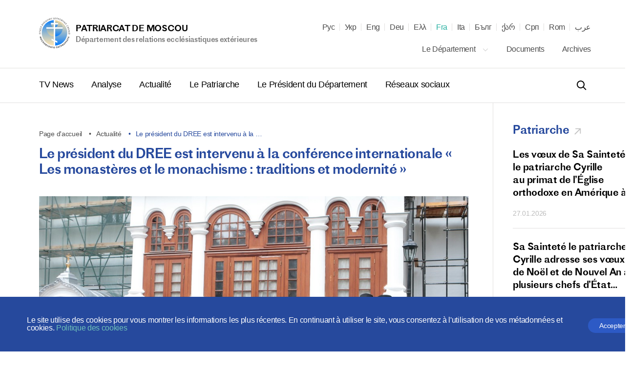

--- FILE ---
content_type: text/html; charset=UTF-8
request_url: https://mospat.ru/fr/news/52245/
body_size: 26075
content:
<!DOCTYPE html>

<html lang="fr" id="html" class="state-lang-fr ">
<head>
<!-- Global site tag (gtag.js) - Google Analytics -->
<script async src="https://www.googletagmanager.com/gtag/js?id=UA-3957323-1"></script>
<script>
  window.dataLayer = window.dataLayer || [];
  function gtag(){dataLayer.push(arguments);}
  gtag('js', new Date());

  gtag('config', 'UA-3957323-1');
</script>
    <meta charset="utf-8"/>
    <title>Le président du&nbsp;DREE est&nbsp;intervenu à la&nbsp;conférence internationale « Les&nbsp;monastères et&nbsp;le monachisme : traditions et&nbsp;modernité »</title>
    <meta name="description" content="Des évêques, des supérieurs et supérieures de monastères, des moines et moniales, des théologiens de Russie, de Grèce, de Chypre, de Pologne et de Serbie participent à ce forum, organisé par le Département synodal aux monastères et au monachisme." />
    <meta http-equiv="X-UA-Compatible" content="IE=edge"/>
    <meta name="format-detection" content="telephone=no">
    <meta name="viewport" id="viewport" content="width=device-width,minimum-scale=1,maximum-scale=1,initial-scale=1,user-scalable=no">
    <meta name="cmsmagazine" content="9fd15f69c95385763dcf768ea3b67e22"/>
    <meta name="theme-color" content="#3e4046"/>
    <meta name="serverid" content="new"/>
    <meta name="yandex-verification" content="18868e1c89a2bcf4" />
    <link rel="stylesheet" href="/h/assets/main.css?nocache=1746"/>
    <link rel="stylesheet" href="/h/assets/custom.css?nocache=1746" />
    <link rel="stylesheet" href="/h/support/support.css?nocache=174617461"/>
    <link rel="canonical" href="https://mospat.ru/fr/news/52245/" />

    
    <link rel="alternate" hreflang="ru" href="https://mospat.ru/ru/news/52245/" />
    <link rel="alternate" hreflang="ua" href="https://mospat.ru/ua/news/52245/" />
    <link rel="alternate" hreflang="en" href="https://mospat.ru/en/news/52245/" />
    <link rel="alternate" hreflang="de" href="https://mospat.ru/de/news/52245/" />
    <link rel="alternate" hreflang="gr" href="https://mospat.ru/gr/news/52245/" />
    <link rel="alternate" hreflang="it" href="https://mospat.ru/it/news/52245/" />
    <link rel="alternate" hreflang="bg" href="https://mospat.ru/bg/news/52245/" />
    <link rel="alternate" hreflang="ge" href="https://mospat.ru/ge/news/52245/" />
    <link rel="alternate" hreflang="sr" href="https://mospat.ru/sr/news/52245/" />
    <link rel="alternate" hreflang="ro" href="https://mospat.ru/ro/news/52245/" />
    <link rel="alternate" hreflang="ar" href="https://mospat.ru/ar/news/52245/" />
    <link rel="alternate" hreflang="ja" href="https://mospat.ru/ja/news/52245/" />

    <meta property="og:url" content="https://mospat.ru/fr/news/52245/" />
    <meta property="og:site_name" content="Patriarcat de Moscou. Département des relations ecclésiastiques extérieures." />
    <meta property="og:title" content="Le président du&nbsp;DREE est&nbsp;intervenu à la&nbsp;conférence internationale « Les&nbsp;monastères et&nbsp;le monachisme : traditions et&nbsp;modernité »" />
    <meta property="og:description" content="Des évêques, des supérieurs et supérieures de monastères, des moines et moniales, des théologiens de Russie, de Grèce, de Chypre, de Pologne et de Serbie participent à ce forum, organisé par le Département synodal aux monastères et au monachisme." />
    <meta property="og:type" content="article" />
    <meta property="og:image" content="https://mospat.ru/h/assets/images/icon180.png" />

    <link rel="apple-touch-icon" href="/h/assets/images/icon57.png"/>
    <link rel="apple-touch-icon" sizes="57x57" href="/h/assets/images/icon57.png"/>
    <link rel="apple-touch-icon" sizes="60x60" href="/h/assets/images/icon60.png">
    <link rel="apple-touch-icon" sizes="72x72" href="/h/assets/images/icon72.png"/>
    <link rel="apple-touch-icon" sizes="76x76" href="/h/assets/images/icon76.png">
    <link rel="apple-touch-icon" sizes="114x114" href="/h/assets/images/icon114.png"/>
    <link rel="apple-touch-icon" sizes="120x120" href="/h/assets/images/icon120.png">
    <link rel="apple-touch-icon" sizes="144x144" href="/h/assets/images/icon144.png">
    <link rel="apple-touch-icon" sizes="152x152" href="/h/assets/images/icon152.png">
    <link rel="apple-touch-icon" sizes="180x180" href="/h/assets/images/icon180.png">
    <link rel="shortcut icon" type="image/png" href="/h/assets/images/favicon.ico"/>

    <script>
        var appConfig = {
            'lang':'fr',
            'startupMessage':{
                'title':false,
                'message':false
            }
        };
        !function(n,e){"object"==typeof exports&&"object"==typeof module?module.exports=e():"function"==typeof define&&define.amd?define([],e):"object"==typeof exports?exports.device=e():n.device=e()}(window,function(){return function(n){var e={};function o(t){if(e[t])return e[t].exports;var r=e[t]={i:t,l:!1,exports:{}};return n[t].call(r.exports,r,r.exports,o),r.l=!0,r.exports}return o.m=n,o.c=e,o.d=function(n,e,t){o.o(n,e)||Object.defineProperty(n,e,{enumerable:!0,get:t})},o.r=function(n){"undefined"!=typeof Symbol&&Symbol.toStringTag&&Object.defineProperty(n,Symbol.toStringTag,{value:"Module"}),Object.defineProperty(n,"__esModule",{value:!0})},o.t=function(n,e){if(1&e&&(n=o(n)),8&e)return n;if(4&e&&"object"==typeof n&&n&&n.__esModule)return n;var t=Object.create(null);if(o.r(t),Object.defineProperty(t,"default",{enumerable:!0,value:n}),2&e&&"string"!=typeof n)for(var r in n)o.d(t,r,function(e){return n[e]}.bind(null,r));return t},o.n=function(n){var e=n&&n.__esModule?function(){return n.default}:function(){return n};return o.d(e,"a",e),e},o.o=function(n,e){return Object.prototype.hasOwnProperty.call(n,e)},o.p="",o(o.s=0)}([function(n,e,o){n.exports=o(1)},function(n,e,o){"use strict";o.r(e);var t="function"==typeof Symbol&&"symbol"==typeof Symbol.iterator?function(n){return typeof n}:function(n){return n&&"function"==typeof Symbol&&n.constructor===Symbol&&n!==Symbol.prototype?"symbol":typeof n},r=window.device,i={},a=[];window.device=i;var c=window.document.documentElement,d=window.navigator.userAgent.toLowerCase(),u=["googletv","viera","smarttv","internet.tv","netcast","nettv","appletv","boxee","kylo","roku","dlnadoc","pov_tv","hbbtv","ce-html"];function l(n,e){return-1!==n.indexOf(e)}function s(n){return l(d,n)}function f(n){return c.className.match(new RegExp(n,"i"))}function b(n){var e=null;f(n)||(e=c.className.replace(/^\s+|\s+$/g,""),c.className=e+" "+n)}function p(n){f(n)&&(c.className=c.className.replace(" "+n,""))}function w(){i.landscape()?(p("portrait"),b("landscape"),y("landscape")):(p("landscape"),b("portrait"),y("portrait")),v()}function y(n){for(var e=0;e<a.length;e++)a[e](n)}i.macos=function(){return s("mac")},i.ios=function(){return i.iphone()||i.ipod()||i.ipad()},i.iphone=function(){return!i.windows()&&s("iphone")},i.ipod=function(){return s("ipod")},i.ipad=function(){var n="MacIntel"===navigator.platform&&navigator.maxTouchPoints>1;return s("ipad")||n},i.android=function(){return!i.windows()&&s("android")},i.androidPhone=function(){return i.android()&&s("mobile")},i.androidTablet=function(){return i.android()&&!s("mobile")},i.blackberry=function(){return s("blackberry")||s("bb10")},i.blackberryPhone=function(){return i.blackberry()&&!s("tablet")},i.blackberryTablet=function(){return i.blackberry()&&s("tablet")},i.windows=function(){return s("windows")},i.windowsPhone=function(){return i.windows()&&s("phone")},i.windowsTablet=function(){return i.windows()&&s("touch")&&!i.windowsPhone()},i.fxos=function(){return(s("(mobile")||s("(tablet"))&&s(" rv:")},i.fxosPhone=function(){return i.fxos()&&s("mobile")},i.fxosTablet=function(){return i.fxos()&&s("tablet")},i.meego=function(){return s("meego")},i.cordova=function(){return window.cordova&&"file:"===location.protocol},i.nodeWebkit=function(){return"object"===t(window.process)},i.mobile=function(){return i.androidPhone()||i.iphone()||i.ipod()||i.windowsPhone()||i.blackberryPhone()||i.fxosPhone()||i.meego()},i.tablet=function(){return i.ipad()||i.androidTablet()||i.blackberryTablet()||i.windowsTablet()||i.fxosTablet()},i.desktop=function(){return!i.tablet()&&!i.mobile()},i.television=function(){for(var n=0;n<u.length;){if(s(u[n]))return!0;n++}return!1},i.portrait=function(){return screen.orientation&&Object.prototype.hasOwnProperty.call(window,"onorientationchange")?l(screen.orientation.type,"portrait"):i.ios()&&Object.prototype.hasOwnProperty.call(window,"orientation")?90!==Math.abs(window.orientation):window.innerHeight/window.innerWidth>1},i.landscape=function(){return screen.orientation&&Object.prototype.hasOwnProperty.call(window,"onorientationchange")?l(screen.orientation.type,"landscape"):i.ios()&&Object.prototype.hasOwnProperty.call(window,"orientation")?90===Math.abs(window.orientation):window.innerHeight/window.innerWidth<1},i.noConflict=function(){return window.device=r,this},i.ios()?i.ipad()?b("ios ipad tablet"):i.iphone()?b("ios iphone mobile"):i.ipod()&&b("ios ipod mobile"):i.macos()?b("macos desktop"):i.android()?i.androidTablet()?b("android tablet"):b("android mobile"):i.blackberry()?i.blackberryTablet()?b("blackberry tablet"):b("blackberry mobile"):i.windows()?i.windowsTablet()?b("windows tablet"):i.windowsPhone()?b("windows mobile"):b("windows desktop"):i.fxos()?i.fxosTablet()?b("fxos tablet"):b("fxos mobile"):i.meego()?b("meego mobile"):i.nodeWebkit()?b("node-webkit"):i.television()?b("television"):i.desktop()&&b("desktop"),i.cordova()&&b("cordova"),i.onChangeOrientation=function(n){"function"==typeof n&&a.push(n)};var m="resize";function h(n){for(var e=0;e<n.length;e++)if(i[n[e]]())return n[e];return"unknown"}function v(){i.orientation=h(["portrait","landscape"])}Object.prototype.hasOwnProperty.call(window,"onorientationchange")&&(m="orientationchange"),window.addEventListener?window.addEventListener(m,w,!1):window.attachEvent?window.attachEvent(m,w):window[m]=w,w(),i.type=h(["mobile","tablet","desktop"]),i.os=h(["ios","iphone","ipad","ipod","android","blackberry","macos","windows","fxos","meego","television"]),v(),e.default=i}]).default});
        (function(m,a,d,vp){
            var w = screen.width;
            if(device.mobile()) {
                document.getElementById(vp).setAttribute('content','width=414, initial-scale=' + (w/m).toFixed(2));
            } else {
                document.getElementById(vp).setAttribute('content','width='+d+',initial-scale=' + (w/d).toFixed(2));
            }
        })(414,1024,1380,'viewport');
    </script>
<!-- Yandex.Metrika counter -->
<script type="text/javascript" >
   (function(m,e,t,r,i,k,a){m[i]=m[i]||function(){(m[i].a=m[i].a||[]).push(arguments)};
   m[i].l=1*new Date();k=e.createElement(t),a=e.getElementsByTagName(t)[0],k.async=1,k.src=r,a.parentNode.insertBefore(k,a)})
   (window, document, "script", "https://mc.yandex.ru/metrika/tag.js", "ym");

   ym(93913, "init", {
        clickmap:true,
        trackLinks:true,
        accurateTrackBounce:true
   });
</script>
<noscript><div><img src="https://mc.yandex.ru/watch/93913" style="position:absolute; left:-9999px;" alt="" /></div></noscript>
<!-- /Yandex.Metrika counter -->

</head>


<body id="body">


<script type="application/ld+json">
    {"@context":"https:\/\/schema.org","@type":"Corporation","name":"Patriarcat de Moscou. D\u00e9partement des relations eccl\u00e9siastiques ext\u00e9rieures.","url":"https:\/\/mospat.ru\/fr\/","logo":"https:\/\/mospat.ru\/h\/assets\/images\/new-logo.png"}</script>

<script type="application/ld+json">
    {"@context":"https:\/\/schema.org","@type":"LocalBusiness","name":"Patriarcat de Moscou. D\u00e9partement des relations eccl\u00e9siastiques ext\u00e9rieures.","image":"https:\/\/mospat.ru\/h\/assets\/images\/new-logo.png","@id":"https:\/\/mospat.ru\/fr\/","url":"https:\/\/mospat.ru\/fr\/","telephone":null,"address":{"@type":"PostalAddress","addressCountry":null,"addressLocality":null,"streetAddress":null,"postalCode":null}}</script>


<div class="main-layout">
    <div class="main-layout-content">

        <header class="is-global-header">

            <div class="gh-upper wrapper">

                <a href="#" class="gh-search-open for-mobile">
                    <svg width="24" height="24" viewBox="0 0 24 24" fill="none" xmlns="http://www.w3.org/2000/svg">
                        <path fill-rule="evenodd" clip-rule="evenodd" d="M10 18C5.58172 18 2 14.4183 2 10C2 5.58172 5.58172 2 10 2C14.4183 2 18 5.58172 18 10C18 11.8487 17.3729 13.551 16.3199 14.9056L21.7071 20.2929L20.2929 21.7071L14.9056 16.3199C13.551 17.3729 11.8487 18 10 18ZM16 10C16 13.3137 13.3137 16 10 16C6.68629 16 4 13.3137 4 10C4 6.68629 6.68629 4 10 4C13.3137 4 16 6.68629 16 10Z" fill="black"></path>
                    </svg>
                    <span class="gh-search-open-close"></span>
                </a>

                <a href="/fr/">
                    <div class="gh-logo">
                        <img src="/h/assets/images/new-logo.png">
                    </div>
                    <div class="gh-logo-aside">
                        <span class="uppercase">Patriarcat de Moscou</span>
                        <br>
                        <span class="description">Département des relations ecclésiastiques extérieures</span>
                    </div>
                    <div class="gh-logo-aside for-mobile">
                        <span class="uppercase">Patriarcat de Moscou</span>
                        <span class="description uppercase">Département des relations ecclésiastiques extérieures</span>
                    </div>
                </a>

                <a href="#" class="gh-burger for-mobile">
                    <i></i>
                    <i></i>
                    <i></i>
                </a>

                

<div class="gh-lang">

    <div id="lang-dd" class="dd-content">
                                <li>
                <a class="" title="Русский" href="/ru/news/52245/" data-lang-link="ru" data-label="">
                    Рус                </a>

            </li>
                                <li>
                <a class="" title="Українська" href="/ua/news/52245/" data-lang-link="ua" data-label="Матеріал доступний на&nbsp;наступних мовах">
                    Укр                </a>

            </li>
                                <li>
                <a class="" title="English" href="/en/news/52245/" data-lang-link="en" data-label="Page is available in the following languages">
                    Eng                </a>

            </li>
                                <li>
                <a class="" title="Deutsch" href="/de/news/52245/" data-lang-link="de" data-label="Dieses Material ist in den folgenden Sprachen verfügbar">
                    Deu                </a>

            </li>
                                <li>
                <a class="" title="Ελληνικά" href="/gr/news/52245/" data-lang-link="gr" data-label="Αυτό το υλικό είναι διαθέσιμο στις ακόλουθες γλώσσες">
                    Ελλ                </a>

            </li>
                                <li>
                <a class="state-active" title="Français" href="/fr/news/52245/" data-lang-link="fr" data-label="Article disponible en">
                    Fra                </a>

            </li>
                                <li>
                <a class="" title="Italiano" href="/it/news/52245/" data-lang-link="it" data-label="Questo materiale è disponibile nelle seguenti lingue">
                    Ita                </a>

            </li>
                                <li>
                <a class="" title="Български" href="/bg/news/52245/" data-lang-link="bg" data-label="Този материал е достъпен на следните езици">
                    Бълг                </a>

            </li>
                                <li>
                <a class="" title="ქართველი" href="/ge/news/52245/" data-lang-link="ge" data-label="ეს მასალა ხელმისაწვდომია შემდეგ ენებზე">
                    ქარ                </a>

            </li>
                                <li>
                <a class="" title="Српски" href="/sr/news/52245/" data-lang-link="sr" data-label="Овај материјал је доступан на следећим језицима">
                    Срп                </a>

            </li>
                                <li>
                <a class="" title="Română" href="/ro/news/52245/" data-lang-link="ro" data-label="Acest material este disponibil în următoarele limbi">
                    Rom                </a>

            </li>
                                <li>
                <a class="" title="عرب" href="/ar/news/52245/" data-lang-link="ar" data-label="هذه المادة متوفرة باللغات التالية">
                    عرب                </a>

            </li>
                        </div>
</div>

<nav class="gh-nav-upper">


    <div class="dropdown">
        <a class="dd-btn" href="/fr/department/">
            Le Département            <svg width="14" height="14" viewBox="0 0 14 14" fill="none" xmlns="http://www.w3.org/2000/svg">
                <path fill-rule="evenodd" clip-rule="evenodd" d="M11.2542 4.25415L12.0791 5.07911L6.99998 10.1583L1.92084 5.07911L2.7458 4.25415L6.99998 8.50834L11.2542 4.25415Z" fill="#BDBDBD"></path>
            </svg>
        </a>
        <div class="dd-content">
            <a href="/fr/department/history/">
                Histoire du département            </a>
            <a href="/fr/department/contacts/">
                Contacts            </a>
                    </div>
    </div>

    <a href="/fr/documents/">
        Documents    </a>
    <a href="/fr/archive/">
        Archives    </a>

</nav>
            </div>

            <div class="gh-lower-expander">
                <div class="gh-lower wrapper">
                    
<nav class="gh-nav-lower">
    <a href="/fr/tv-news/">
        TV News    </a>
    <a href="/fr/authors-analytics/">
        Analyse    </a>
    <a href="/fr/news/">
        Actualité    </a>
    <a href="/fr/patriarch/">
        Le Patriarche    </a>
    <a href="/fr/chairman/">
        Le Président du Département    </a>
    <a href="/fr/social/">
        Réseaux sociaux    </a>
</nav>
                    <div class="is-header-search" data-is="headerSearch">
                        <div class="hs-parent">
                            <form class="hs-form" action="/fr/search/">
                                <input class="hs-input" placeholder="Recherchez" tabindex="-1" name="q">
                                <a class="hs-submit" href="#">
                                    <svg width="24" height="24" viewBox="0 0 24 24" fill="none" xmlns="http://www.w3.org/2000/svg">
                                        <path fill-rule="evenodd" clip-rule="evenodd" d="M10 18C5.58172 18 2 14.4183 2 10C2 5.58172 5.58172 2 10 2C14.4183 2 18 5.58172 18 10C18 11.8487 17.3729 13.551 16.3199 14.9056L21.7071 20.2929L20.2929 21.7071L14.9056 16.3199C13.551 17.3729 11.8487 18 10 18ZM16 10C16 13.3137 13.3137 16 10 16C6.68629 16 4 13.3137 4 10C4 6.68629 6.68629 4 10 4C13.3137 4 16 6.68629 16 10Z" fill="black"></path>
                                    </svg>
                                </a>
                            </form>
                        </div>
                    </div>

                </div>
            </div>

        </header>


        <div class="mobile-menu for-mobile" data-is="mobileMenu">
            

<ul class="mobile-menu__main">
    <li>
        <a href="/fr/tv-news/">
            TV News        </a>
    </li>
    <li>
        <a href="/fr/authors-analytics/">
            Analyse        </a>
    </li>
    <li>
        <a href="/fr/news/">
            Actualité        </a>
    </li>
    <li>
        <a href="/fr/patriarch/">
            Le Patriarche        </a>
    </li>
    <li>
        <a href="/fr/chairman/">
            Le Président du Département        </a>
    </li>
    <li>
        <a href="/fr/social/">
            Réseaux sociaux        </a>
    </li>
</ul>

<ul class="mobile-menu__secondary">
            <li>
            <a href="/fr/department/">
                Le Département            </a>
        </li>
        <li>
        <a href="/fr/documents/">
            Documents        </a>
    </li>
    <li>
        <a href="/fr/archive/">
            Archives        </a>
    </li>
    </ul>



        </div>

        <div class="is-header-search for-mobile" data-is="mobileSearch">
            <div class="is-header-search-back"></div>
            <div class="hs-parent">
                <form class="hs-form" action="/fr/search/">
                    <input class="hs-input" placeholder="Recherchez" tabindex="-1" name="q">
                    <button class="hs-submit" type="submit">
                        <svg width="24" height="24" viewBox="0 0 24 24" fill="none" xmlns="http://www.w3.org/2000/svg">
                            <path fill-rule="evenodd" clip-rule="evenodd" d="M10 18C5.58172 18 2 14.4183 2 10C2 5.58172 5.58172 2 10 2C14.4183 2 18 5.58172 18 10C18 11.8487 17.3729 13.551 16.3199 14.9056L21.7071 20.2929L20.2929 21.7071L14.9056 16.3199C13.551 17.3729 11.8487 18 10 18ZM16 10C16 13.3137 13.3137 16 10 16C6.68629 16 4 13.3137 4 10C4 6.68629 6.68629 4 10 4C13.3137 4 16 6.68629 16 10Z" fill="black"></path>
                        </svg>
                    </button>
                </form>
            </div>
        </div>


        
    <div class="is-cookie-consent" data-is="isCookieConsent">
        <div class="icc-close" id="ccn-close">
            <div class="is-button-d">
                Accepter            </div>
        </div>
        <div class="icc-text">
            <p class="state-white">

                Le site utilise des cookies pour vous montrer les informations les plus récentes. En continuant à utiliser le site, vous consentez à l'utilisation de vos métadonnées et cookies.
                <a href="/fr/cookie-policy/">
                    Politique des cookies                </a>
            </p>
        </div>
    </div>




<div class="page-default">
    

<section class="wrapper wrapper--flex">

    <div class="wrapper-b">

        
<div class="is-breadcrumbs">
    <div class="bc-list">

        
                            <a class="bc-item" href="/fr/" title="Page d'accueil">
                    Page d'accueil                </a>
            
        
                            <a class="bc-item" href="/fr/news/" title="Actualité">
                    Actualité                </a>
            
        
                            <div class="bc-item" title="Le président du&nbsp;DREE est&nbsp;intervenu à la&nbsp;conférence internationale « Les&nbsp;monastères et&nbsp;le monachisme : traditions et&nbsp;modernité »">
                    Le président du DREE est intervenu à la …                </div>
            
        
    </div>
</div>

<script type="application/ld+json">
    {"@context":"https:\/\/schema.org\/","@type":"BreadcrumbList","itemListElement":[{"@type":"ListItem","position":1,"name":"Page d\u0027accueil","item":"https:\/\/mospat.ru\/fr\/"},{"@type":"ListItem","position":2,"name":"Actualit\u00e9","item":"https:\/\/mospat.ru\/fr\/news\/"},{"@type":"ListItem","position":3,"name":"Le pr\u00e9sident du\u00a0DREE est\u00a0intervenu \u00e0 la\u00a0\u2026","item":""}]}</script>

        <h1 class="mar-40 state-xs">
            Le président du&nbsp;DREE est&nbsp;intervenu à la&nbsp;conférence internationale « Les&nbsp;monastères et&nbsp;le monachisme : traditions et&nbsp;modernité »        </h1>


        
                            <div class="fotorama mar-40" id="fotorama" data-arrows="true" data-nav="thumbs" data-is="fotorama" data-width="100%" data-height="600" data-thumb-height="100" data-thumb-width="160" data-fit="cover">
                                                                        <img src="https://old.mospat.ru/wp-content/uploads/2013/09/HV_8083.jpg" />
                                                                                                <img src="https://old.mospat.ru/wp-content/uploads/2013/09/HV_8109.jpg" />
                                                                                                <img src="https://old.mospat.ru/wp-content/uploads/2013/09/TSA_2532.jpg" />
                                                                                                <img src="https://old.mospat.ru/wp-content/uploads/2013/09/HV_8135.jpg" />
                                                                                                <img src="https://old.mospat.ru/wp-content/uploads/2013/09/HV_8139.jpg" />
                                                                                                <img src="https://old.mospat.ru/wp-content/uploads/2013/09/TSA_2540.jpg" />
                                                                                                <img src="https://old.mospat.ru/wp-content/uploads/2013/09/HV_8144.jpg" />
                                                                                                <img src="https://old.mospat.ru/wp-content/uploads/2013/09/HV_8165.jpg" />
                                                                                                <img src="https://old.mospat.ru/wp-content/uploads/2013/09/TSA_2563.jpg" />
                                                                                                <img src="https://old.mospat.ru/wp-content/uploads/2013/09/HV_8235.jpg" />
                                                                                                <img src="https://old.mospat.ru/wp-content/uploads/2013/09/TSA_2626.jpg" />
                                                                                                <img src="https://old.mospat.ru/wp-content/uploads/2013/09/HV_8259.jpg" />
                                                                                                <img src="https://old.mospat.ru/wp-content/uploads/2013/09/HV_8266.jpg" />
                                                                                                <img src="https://old.mospat.ru/wp-content/uploads/2013/09/HV_8290.jpg" />
                                                                                                <img src="https://old.mospat.ru/wp-content/uploads/2013/09/TSA_2660.jpg" />
                                                                                                <img src="https://old.mospat.ru/wp-content/uploads/2013/09/HV_8292.jpg" />
                                                                                                <img src="https://old.mospat.ru/wp-content/uploads/2013/09/TSA_2666.jpg" />
                                                                                                <img src="https://old.mospat.ru/wp-content/uploads/2013/09/HV_8319.jpg" />
                                                                                                <img src="https://old.mospat.ru/wp-content/uploads/2013/09/HV_8329.jpg" />
                                                                                                <img src="https://old.mospat.ru/wp-content/uploads/2013/09/TSA_2686.jpg" />
                                                                                                <img src="https://old.mospat.ru/wp-content/uploads/2013/09/HV_8384.jpg" />
                                                                                                <img src="https://old.mospat.ru/wp-content/uploads/2013/09/HV_8395.jpg" />
                                                                                                <img src="https://old.mospat.ru/wp-content/uploads/2013/09/TSA_2715.jpg" />
                                                                                                <img src="https://old.mospat.ru/wp-content/uploads/2013/09/HV_8403.jpg" />
                                                                                                <img src="https://old.mospat.ru/wp-content/uploads/2013/09/Untitled_Panorama1.jpg" />
                                                                                                <img src="https://old.mospat.ru/wp-content/uploads/2013/09/HV_8439.jpg" />
                                                                                                <img src="https://old.mospat.ru/wp-content/uploads/2013/09/TSA_2762.jpg" />
                                                                                                <img src="https://old.mospat.ru/wp-content/uploads/2013/09/TSA_2765.jpg" />
                                                                                                <img src="https://old.mospat.ru/wp-content/uploads/2013/09/TSA_2767.jpg" />
                                                                                                <img src="https://old.mospat.ru/wp-content/uploads/2013/09/TSA_2780.jpg" />
                                                                                                <img src="https://old.mospat.ru/wp-content/uploads/2013/09/HV_8482.jpg" />
                                                                                                <img src="https://old.mospat.ru/wp-content/uploads/2013/09/HV_8484.jpg" />
                                                                                                <img src="https://old.mospat.ru/wp-content/uploads/2013/09/HV_8491.jpg" />
                                                                                                <img src="https://old.mospat.ru/wp-content/uploads/2013/09/TSA_2795.jpg" />
                                                                                                <img src="https://old.mospat.ru/wp-content/uploads/2013/09/TSA_2812.jpg" />
                                                                                                <img src="https://old.mospat.ru/wp-content/uploads/2013/09/HV_8506.jpg" />
                                                                                                <img src="https://old.mospat.ru/wp-content/uploads/2013/09/TSA_2823.jpg" />
                                                                                                <img src="https://old.mospat.ru/wp-content/uploads/2013/09/TSA_2842.jpg" />
                                                                                                <img src="https://old.mospat.ru/wp-content/uploads/2013/09/TSA_2852.jpg" />
                                                                                                <img src="https://old.mospat.ru/wp-content/uploads/2013/09/HV_8531.jpg" />
                                                                                                <img src="https://old.mospat.ru/wp-content/uploads/2013/09/HV_8548.jpg" />
                                                                                                <img src="https://old.mospat.ru/wp-content/uploads/2013/09/HV_8549.jpg" />
                                                            </div>
            
        
        
        
        <section class="is-style is-style-imported ">
            <p>Le 23 septembre 2013, à l’Académie de théologie de Moscou, a débuté une conférence internationale sur le thème « Les monastères et le monachisme : traditions et modernité ». Des évêques, des supérieurs et supérieures de monastères, des moines et moniales, des théologiens de Russie, de Grèce, de Chypre, de Pologne et de Serbie participent à ce forum, organisé par le Département synodal aux monastères et au monachisme.</p>
<p>Le présidium de la conférence se compose du métropolite Hilarion de Volokolamsk, président du Département des relations ecclésiastiques extérieures du Patriarcat de Moscou et président de la Commission synodale biblique et théologique, du métropolite Athanase de Limassol (Eglise orthodoxe de Chypre), de l’archevêque Théognoste de Serguiev-Possad, président du Département synodal aux monastères et au monachisme, des évêques Théophilacte de Dmitrov, vicaire du Patriarche de Moscou et de toute la Russie, Benjamin de Borisovka, vicaire du diocèse de Minsk, Barnabé de Pavlodar et d’Ekibastouz, Zinovy d’Elista et de Kalmoukie, Sabbas de Voskressensk, vicaire du Patriarche de Moscou et de toute la Russie, Nikon de Chouïa et de Teïkovo, Sabbace de Tara et de Tioukalinsk.</p>
<p>L’archevêque Théognoste a transmis à l’assemblée la bénédiction de Sa Sainteté le Patriarche Cyrille de Moscou et de toute la Russie, invitant les participants à une discussion franche des problèmes d’actualité, afin « d’élaborer des principes communs pour surmonter les difficultés auxquelles sont confrontés les monastères et les moines d’aujourd’hui ». L’un des principaux thèmes de la conférence, selon lui, est la discussion du projet de « Règlement sur les moines et les monastères », sur lequel la Conférence interconciliaire travaille depuis trois ans avec le Département synodal et pendant les réunions des higoumènes des monastères stavropégiques.</p>
<p>Le métropolite Hilarion de Volokolamsk a ensuite présenté un exposé intitulé « Le monachisme comme sacrement de l’Eglise ». Le métropolite a répondu aux questions des participants dans le cadre de la discussion qui a suivi l’exposé.</p>
<p>Durant deux jours, les hiérarques, puis les supérieurs et les moines de différents monastères et différents pays interviendront. Le programme de la conférence se terminera par une discussion générale, et l’adoption d’un document final.</p>        </section>

        
            <div class="is-pub-print">
                <a href="/fr/news/52245/pdf/" target="_blank">
                    <svg xmlns="http://www.w3.org/2000/svg" viewBox="0 0 514 514">
                        <path d="M438 130h-14V76c0-41.35-33.64-75-75-75H165c-41.36 0-75 33.65-75 75v54H76c-41.35 0-75 33.65-75 75v120c0 41.36 33.65 75 75 75h14v68c0 24.81 20.19 45 45 45h244c24.81 0 45-20.19 45-45v-68h14c41.36 0 75-33.64 75-75V205c0-41.35-33.64-75-75-75zM120 76c0-24.81 20.19-45 45-45h184c24.81 0 45 20.19 45 45v54H120V76zm274 392c0 8.27-6.73 15-15 15H135c-8.27 0-15-6.73-15-15V320h274v148zm89-143c0 24.81-20.19 45-45 45h-14v-50h9a15 15 0 000-30H81a15 15 0 000 30h9v50H76c-24.81 0-45-20.19-45-45V205c0-24.81 20.19-45 45-45h362c24.81 0 45 20.19 45 45v120z"></path>
                        <path d="M297 354h-80a15 15 0 000 30h80a15 15 0 000-30zM297 418h-80a15 15 0 000 30h80a15 15 0 000-30zM129 194H81a15 15 0 000 30h48a15 15 0 000-30z"></path>
                    </svg>
                    <span>
                        Publication imprimée                    </span>
                </a>
            </div>

        
        

<div class="is-pat-soc bg-begie">
    <div class="ip-social-label">
        Partager:
    </div>
    <a href="#" target="_blank" rel="nofollow" title="Поделиться во ВКонтакте" data-gclick="shareLink" data-value="{&quot;service&quot;:&quot;vkontakte&quot;}">
            <svg width="30" height="30" viewBox="0 0 30 30" fill="none" xmlns="http://www.w3.org/2000/svg">
            <path fill-rule="evenodd" clip-rule="evenodd" d="M15.5416 20.7071C15.5416 20.7071 15.8881 20.6693 16.0656 20.4821C16.2281 20.3107 16.2224 19.9871 16.2224 19.9871C16.2224 19.9871 16.2008 18.4763 16.9155 18.2533C17.6198 18.0339 18.5241 19.7143 19.4838 20.3605C20.2088 20.849 20.7591 20.7421 20.7591 20.7421L23.3237 20.7071C23.3237 20.7071 24.6647 20.6259 24.0289 19.5908C23.9763 19.506 23.658 18.8248 22.1226 17.4255C20.514 15.9608 20.73 16.1977 22.6663 13.6637C23.8458 12.1206 24.3172 11.1785 24.1698 10.7757C24.0299 10.3904 23.1622 10.4927 23.1622 10.4927L20.2755 10.5102C20.2755 10.5102 20.0614 10.4816 19.9027 10.5747C19.7477 10.666 19.6472 10.8789 19.6472 10.8789C19.6472 10.8789 19.1908 12.0726 18.5814 13.0885C17.2958 15.2307 16.7821 15.3441 16.5718 15.2113C16.0825 14.9007 16.2046 13.9651 16.2046 13.3005C16.2046 11.2237 16.5257 10.3581 15.5801 10.1341C15.2664 10.0595 15.0354 10.0106 14.2325 10.0023C13.2024 9.99217 12.3309 10.006 11.837 10.2429C11.5083 10.4005 11.2547 10.7526 11.4097 10.7729C11.6003 10.7978 12.0323 10.8872 12.2614 11.1933C12.5572 11.5887 12.5469 12.4755 12.5469 12.4755C12.5469 12.4755 12.7169 14.9201 12.1497 15.2233C11.7609 15.4317 11.2275 15.0067 10.0809 13.0627C9.49397 12.0671 9.05073 10.9665 9.05073 10.9665C9.05073 10.9665 8.96527 10.7609 8.8122 10.6503C8.6272 10.5167 8.36896 10.4752 8.36896 10.4752L5.62593 10.4927C5.62593 10.4927 5.21368 10.5038 5.06248 10.6798C4.9282 10.8356 5.05215 11.1592 5.05215 11.1592C5.05215 11.1592 7.19981 16.0917 9.63201 18.5777C11.8623 20.8564 14.3941 20.7071 14.3941 20.7071H15.5416Z" fill="#26499D"></path>
        </svg>
    </a>
    <a href="#" target="_blank" rel="nofollow" title="Поделиться в Facebook" data-gclick="shareLink" data-value="{&quot;service&quot;:&quot;facebook&quot;}">
        <svg width="30" height="30" viewBox="0 0 30 30" fill="none" xmlns="http://www.w3.org/2000/svg">
            <path fill-rule="evenodd" clip-rule="evenodd" d="M16.0762 24.5836V14.7907H18.7794L19.1377 11.416H16.0762L16.0808 9.72688C16.0808 8.8467 16.1644 8.37509 17.4286 8.37509H19.1186V5H16.4149C13.1674 5 12.0243 6.63709 12.0243 9.39017V11.4163H10V14.791H12.0243V24.5836H16.0762Z" fill="#26499D"></path>
        </svg>
    </a>
    <a href="#" target="_blank" rel="nofollow" title="Поделиться в Telegram" data-gclick="shareLink" data-value="{&quot;service&quot;:&quot;telegram&quot;}">
            <svg width="30" height="30" viewBox="0 0 30 30" fill="none" xmlns="http://www.w3.org/2000/svg">
            <path fill-rule="evenodd" clip-rule="evenodd" d="M12.6682 17.8345L19.9222 23.1938C20.75 23.6505 21.3474 23.4141 21.5536 22.4253L24.5063 8.51084C24.8086 7.29881 24.0443 6.74909 23.2524 7.10861L5.91392 13.7943C4.73041 14.269 4.73731 14.9292 5.69819 15.2235L10.1476 16.6122L20.4486 10.1135C20.9349 9.81857 21.3812 9.9771 21.0149 10.3022" fill="#26499D"></path>
        </svg>
    </a>
    <a href="#" target="_blank" rel="nofollow" title="Поделиться в Twitter" data-gclick="shareLink" data-value="{&quot;service&quot;:&quot;twitter&quot;}">

        <svg width="30" height="30" viewBox="0 0 30 30" fill="none" xmlns="http://www.w3.org/2000/svg">
            <path fill-rule="evenodd" clip-rule="evenodd" d="M14.4609 11.8306L14.4987 12.4535L13.8691 12.3772C11.5776 12.0848 9.57574 11.0934 7.876 9.42824L7.04502 8.60202L6.83098 9.21215C6.37772 10.5722 6.6673 12.0086 7.6116 12.9746C8.11523 13.5085 8.00191 13.5847 7.13316 13.267C6.83098 13.1653 6.56658 13.089 6.5414 13.1272C6.45326 13.2161 6.75544 14.3728 6.99466 14.8304C7.32202 15.466 7.98932 16.0888 8.71958 16.4574L9.33652 16.7498L8.60626 16.7625C7.90118 16.7625 7.876 16.7752 7.95155 17.0421C8.20336 17.8684 9.19802 18.7454 10.306 19.1268L11.0866 19.3937L10.4067 19.8004C9.39947 20.3851 8.21595 20.7156 7.03243 20.7411C6.46585 20.7538 6 20.8046 6 20.8427C6 20.9699 7.53606 21.6817 8.42999 21.9613C11.1118 22.7875 14.2972 22.4316 16.6894 21.0207C18.3892 20.0165 20.0889 18.0209 20.8821 16.0888C21.3102 15.0592 21.7383 13.178 21.7383 12.2755C21.7383 11.6908 21.7761 11.6145 22.4811 10.9154C22.8966 10.5087 23.2869 10.0638 23.3625 9.93668C23.4884 9.69517 23.4758 9.69517 22.8337 9.91126C21.7635 10.2926 21.6124 10.2417 22.1412 9.66975C22.5315 9.263 22.9973 8.52576 22.9973 8.30967C22.9973 8.27154 22.8085 8.33509 22.5944 8.44949C22.3678 8.5766 21.8642 8.76727 21.4865 8.88167L20.8066 9.09775L20.1896 8.67829C19.8497 8.44949 19.3712 8.19527 19.1194 8.119C18.4773 7.94105 17.4952 7.96647 16.9161 8.16985C15.3422 8.74184 14.3476 10.2163 14.4609 11.8306Z" fill="#26499D"></path>
        </svg>
    </a>

</div>

    </div>

    
    <div class="is-sidebar sidebar-aa">
        <div class="sidebar-element" data-is="sidebar">

            
                <div class="sb-item " data-is="sbSwiper">
                    <a href="/fr/news/tag/patriarch/" class="link-arrow">
                        <h4>
                            Patriarche                        </h4>
                        <svg width="24" height="24" viewBox="0 0 24 24" fill="none" xmlns="http://www.w3.org/2000/svg">
                            <path fill-rule="evenodd" clip-rule="evenodd" d="M16.3968 8.86657L6.55172 18.7116L5.28838 17.4483L15.1334 7.60324L7.18338 7.60324L7.18339 5.81662L18.1834 5.81661L18.1834 16.8166L16.3968 16.8166L16.3968 8.86657Z" fill="#C4C4C4"></path>
                        </svg>
                    </a>
                    <div class="swiper-container">
                        <div class="swiper-wrapper">
                                                            <div class="swiper-slide">
                                    <div class="sb-post-list">
                                                                                    <div class="sb-post">
                                                <a href="/fr/news/93964/" class="h5">
                                                    Les vœux de&nbsp;Sa Sainteté le&nbsp;patriarche Cyrille au&nbsp;primat de&nbsp;l’Église orthodoxe en&nbsp;Amérique à l’occasion de&nbsp;l’anniversaire de&nbsp;son intronisation                                                </a>
                                                <div>
                                                    <p data-jsdate="2026-01-27" data-jstime=" в 11:00">
                                                        27.01.2026                                                    </p>
                                                </div>
                                            </div>
                                                                                    <div class="sb-post">
                                                <a href="/fr/news/93910/" class="h5">
                                                    Sa Sainteté le&nbsp;patriarche Cyrille adresse ses&nbsp;vœux de&nbsp;Noël et&nbsp;de Nouvel An&nbsp;à plusieurs chefs d’État étrangers                                                </a>
                                                <div>
                                                    <p data-jsdate="2026-01-07" data-jstime=" в 11:00">
                                                        07.01.2026                                                    </p>
                                                </div>
                                            </div>
                                                                                    <div class="sb-post">
                                                <a href="/fr/news/93907/" class="h5">
                                                    Message de&nbsp;Noël du&nbsp;patriarche Cyrille de&nbsp;Moscou et&nbsp;de toutes les&nbsp;Russies                                                </a>
                                                <div>
                                                    <p data-jsdate="2026-01-06" data-jstime=" в 09:00">
                                                        06.01.2026                                                    </p>
                                                </div>
                                            </div>
                                                                            </div>
                                </div>
                                                            <div class="swiper-slide">
                                    <div class="sb-post-list">
                                                                                    <div class="sb-post">
                                                <a href="/fr/news/93853/" class="h5">
                                                    Rencontre entre le&nbsp;patriarche Cyrille et&nbsp;Pierre de&nbsp;Gaulle                                                </a>
                                                <div>
                                                    <p data-jsdate="2025-12-18" data-jstime=" в 21:50">
                                                        18.12.2025                                                    </p>
                                                </div>
                                            </div>
                                                                                    <div class="sb-post">
                                                <a href="/fr/news/93855/" class="h5">
                                                    Entretien téléphonique entre les&nbsp;primats des&nbsp;Églises orthodoxes russe et&nbsp;serbe                                                </a>
                                                <div>
                                                    <p data-jsdate="2025-12-18" data-jstime=" в 20:15">
                                                        18.12.2025                                                    </p>
                                                </div>
                                            </div>
                                                                                    <div class="sb-post">
                                                <a href="/fr/news/93777/" class="h5">
                                                    Le président de&nbsp;la Serbie Aleksandar Vučić présente ses&nbsp;vœux au&nbsp;patriarche Cyrille pour son&nbsp;anniversaire                                                </a>
                                                <div>
                                                    <p data-jsdate="2025-11-20" data-jstime=" в 18:00">
                                                        20.11.2025                                                    </p>
                                                </div>
                                            </div>
                                                                            </div>
                                </div>
                                                            <div class="swiper-slide">
                                    <div class="sb-post-list">
                                                                                    <div class="sb-post">
                                                <a href="/fr/news/93681/" class="h5">
                                                    Message de&nbsp;Sa Sainteté le&nbsp;patriarche Cyrille aux&nbsp;participants de&nbsp;la XVIIᵉ Assemblée du&nbsp;monde russe                                                </a>
                                                <div>
                                                    <p data-jsdate="2025-10-20" data-jstime=" в 14:00">
                                                        20.10.2025                                                    </p>
                                                </div>
                                            </div>
                                                                                    <div class="sb-post">
                                                <a href="/fr/news/93653/" class="h5">
                                                    Les vœux de&nbsp;Sa Sainteté le&nbsp;patriarche Cyrille au&nbsp;primat de&nbsp;l’Église orthodoxe en&nbsp;Amérique à l’occasion de&nbsp;sa fête onomastique                                                </a>
                                                <div>
                                                    <p data-jsdate="2025-10-09" data-jstime=" в 10:05">
                                                        09.10.2025                                                    </p>
                                                </div>
                                            </div>
                                                                                    <div class="sb-post">
                                                <a href="/fr/news/93575/" class="h5">
                                                    Le patriarche Cyrille a&nbsp;rencontré le&nbsp;président d’honneur de&nbsp;la Fondation Sasakawa pour la&nbsp;paix (Japon)                                                </a>
                                                <div>
                                                    <p data-jsdate="2025-09-21" data-jstime=" в 17:30">
                                                        21.09.2025                                                    </p>
                                                </div>
                                            </div>
                                                                            </div>
                                </div>
                                                            <div class="swiper-slide">
                                    <div class="sb-post-list">
                                                                                    <div class="sb-post">
                                                <a href="/fr/news/93542/" class="h5">
                                                    Les vœux de&nbsp;Sa Sainteté le&nbsp;patriarche Cyrille au&nbsp;pape Léon XIV&nbsp;à l’occasion de&nbsp;son 70ᵉ anniversaire                                                </a>
                                                <div>
                                                    <p data-jsdate="2025-09-14" data-jstime=" в 10:25">
                                                        14.09.2025                                                    </p>
                                                </div>
                                            </div>
                                                                                    <div class="sb-post">
                                                <a href="/fr/news/93524/" class="h5">
                                                    En la&nbsp;fête de&nbsp;la Synaxe des&nbsp;saints de&nbsp;Moscou, le&nbsp;patriarche Cyrille a&nbsp;célébré la&nbsp;Liturgie et&nbsp;conduit une&nbsp;procession des&nbsp;fidèles moscovites                                                </a>
                                                <div>
                                                    <p data-jsdate="2025-09-07" data-jstime=" в 23:00">
                                                        07.09.2025                                                    </p>
                                                </div>
                                            </div>
                                                                                    <div class="sb-post">
                                                <a href="/fr/news/93514/" class="h5">
                                                    Sa Sainteté le&nbsp;Patriarche Cyrille a&nbsp;rencontré l'ambassadeur de&nbsp;Turquie en&nbsp;Russie                                                </a>
                                                <div>
                                                    <p data-jsdate="2025-09-02" data-jstime=" в 21:00">
                                                        02.09.2025                                                    </p>
                                                </div>
                                            </div>
                                                                            </div>
                                </div>
                                                            <div class="swiper-slide">
                                    <div class="sb-post-list">
                                                                                    <div class="sb-post">
                                                <a href="/fr/news/93446/" class="h5">
                                                    Rencontre entre Sa&nbsp;Sainteté le&nbsp;patriarche Cyrille et&nbsp;le président du&nbsp;Laos                                                 </a>
                                                <div>
                                                    <p data-jsdate="2025-07-30" data-jstime=" в 19:45">
                                                        30.07.2025                                                    </p>
                                                </div>
                                            </div>
                                                                                    <div class="sb-post">
                                                <a href="/fr/news/93435/" class="h5">
                                                    Dernières décisions du&nbsp;Saint-Synode dans le&nbsp;domaine des&nbsp;relations ecclésiastiques extérieures                                                </a>
                                                <div>
                                                    <p data-jsdate="2025-07-25" data-jstime=" в 17:00">
                                                        25.07.2025                                                    </p>
                                                </div>
                                            </div>
                                                                                    <div class="sb-post">
                                                <a href="/fr/news/93419/" class="h5">
                                                    Sa Sainteté le&nbsp;patriarche Cyrille a&nbsp;reçu une&nbsp;délégation de&nbsp;l’Église malankare de&nbsp;l’Inde                                                </a>
                                                <div>
                                                    <p data-jsdate="2025-07-19" data-jstime=" в 10:00">
                                                        19.07.2025                                                    </p>
                                                </div>
                                            </div>
                                                                            </div>
                                </div>
                                                    </div>
                    </div>
                                            <nav class="swiper-controls controls-aa">
                            <div class="slider-main-prev">
                                <div class="is-button-b">
                                    <svg width="19" height="18" viewBox="0 0 19 18" fill="none" xmlns="http://www.w3.org/2000/svg">
                                        <path class="btn-svg" fill-rule="evenodd" clip-rule="evenodd" d="M4.41421 8L19 8L19 10L4.41421 10L10.7071 16.2929L9.29289 17.7071L0.585788 9L9.29289 0.292894L10.7071 1.70711L4.41421 8Z" fill="black"></path>
                                    </svg>
                                </div>
                            </div>
                            <div class="slider-main-next">
                                <div class="is-button-b">
                                    <svg width="19" height="18" viewBox="0 0 19 18" fill="none" xmlns="http://www.w3.org/2000/svg">
                                        <path class="btn-svg" fill-rule="evenodd" clip-rule="evenodd" d="M14.5858 8L-8.48622e-07 8L-6.73777e-07 10L14.5858 10L8.29289 16.2929L9.70711 17.7071L18.4142 9L9.70711 0.292894L8.29289 1.70711L14.5858 8Z" fill="black"></path>
                                    </svg>
                                </div>
                            </div>
                        </nav>
                                    </div>

            
                <div class="sb-item bg-begie" data-is="sbSwiper">
                    <a href="/fr/news/tag/chairman/" class="link-arrow">
                        <h4>
                            Président du Département                        </h4>
                        <svg width="24" height="24" viewBox="0 0 24 24" fill="none" xmlns="http://www.w3.org/2000/svg">
                            <path fill-rule="evenodd" clip-rule="evenodd" d="M16.3968 8.86657L6.55172 18.7116L5.28838 17.4483L15.1334 7.60324L7.18338 7.60324L7.18339 5.81662L18.1834 5.81661L18.1834 16.8166L16.3968 16.8166L16.3968 8.86657Z" fill="#C4C4C4"></path>
                        </svg>
                    </a>
                    <div class="swiper-container">
                        <div class="swiper-wrapper">
                                                            <div class="swiper-slide">
                                    <div class="sb-post-list">
                                                                                    <div class="sb-post">
                                                <a href="/fr/news/93952/" class="h5">
                                                    Le métropolite Antoine de&nbsp;Volokolamsk rencontre l’ambassadeur d’Autriche en&nbsp;Russie                                                </a>
                                                <div>
                                                    <p data-jsdate="2026-01-20" data-jstime=" в 13:30">
                                                        20.01.2026                                                    </p>
                                                </div>
                                            </div>
                                                                                    <div class="sb-post">
                                                <a href="/fr/news/93941/" class="h5">
                                                    Obsèques de&nbsp;Zinaïda Samsonkina, plus ancienne employée du&nbsp;Département des&nbsp;relations ecclésiastiques extérieures                                                </a>
                                                <div>
                                                    <p data-jsdate="2026-01-17" data-jstime=" в 14:50">
                                                        17.01.2026                                                    </p>
                                                </div>
                                            </div>
                                                                                    <div class="sb-post">
                                                <a href="/fr/news/93864/" class="h5">
                                                    Le président du&nbsp;DREE a&nbsp;rencontré l’ambassadeur du&nbsp;Liban en&nbsp;Russie                                                </a>
                                                <div>
                                                    <p data-jsdate="2025-12-22" data-jstime=" в 13:30">
                                                        22.12.2025                                                    </p>
                                                </div>
                                            </div>
                                                                            </div>
                                </div>
                                                            <div class="swiper-slide">
                                    <div class="sb-post-list">
                                                                                    <div class="sb-post">
                                                <a href="/fr/news/93856/" class="h5">
                                                    Le métropolite Antoine de&nbsp;Volokolamsk préside les&nbsp;célébrations de&nbsp;la fête patronale du&nbsp;métochion moscovite de&nbsp;l’Église orthodoxe des&nbsp;terres tchèques et&nbsp;de Slovaquie.                                                </a>
                                                <div>
                                                    <p data-jsdate="2025-12-19" data-jstime=" в 16:00">
                                                        19.12.2025                                                    </p>
                                                </div>
                                            </div>
                                                                                    <div class="sb-post">
                                                <a href="/fr/news/93855/" class="h5">
                                                    Entretien téléphonique entre les&nbsp;primats des&nbsp;Églises orthodoxes russe et&nbsp;serbe                                                </a>
                                                <div>
                                                    <p data-jsdate="2025-12-18" data-jstime=" в 20:15">
                                                        18.12.2025                                                    </p>
                                                </div>
                                            </div>
                                                                                    <div class="sb-post">
                                                <a href="/fr/news/93831/" class="h5">
                                                    Réunion de&nbsp;la Commission chargée des&nbsp;paroisses d’ancien rite et&nbsp;de l’interaction avec les&nbsp;vieux-croyants                                                </a>
                                                <div>
                                                    <p data-jsdate="2025-12-10" data-jstime=" в 17:30">
                                                        10.12.2025                                                    </p>
                                                </div>
                                            </div>
                                                                            </div>
                                </div>
                                                            <div class="swiper-slide">
                                    <div class="sb-post-list">
                                                                                    <div class="sb-post">
                                                <a href="/fr/news/93807/" class="h5">
                                                    Le président du&nbsp;DREE a&nbsp;célébré la&nbsp;Liturgie au&nbsp;métochion de&nbsp;l’Église orthodoxe russe à Tokyo                                                </a>
                                                <div>
                                                    <p data-jsdate="2025-11-30" data-jstime=" в 10:30">
                                                        30.11.2025                                                    </p>
                                                </div>
                                            </div>
                                                                                    <div class="sb-post">
                                                <a href="/fr/news/93717/" class="h5">
                                                    XXVIIe réunion du&nbsp;Groupe de&nbsp;travail entre l’Église orthodoxe russe et&nbsp;le ministère russe des&nbsp;Affaires étrangères                                                 </a>
                                                <div>
                                                    <p data-jsdate="2025-10-31" data-jstime=" в 12:20">
                                                        31.10.2025                                                    </p>
                                                </div>
                                            </div>
                                                                                    <div class="sb-post">
                                                <a href="/fr/news/93690/" class="h5">
                                                    Le président du&nbsp;DREE a&nbsp;rencontré le&nbsp;patriarche Théophile de&nbsp;Jérusalem                                                </a>
                                                <div>
                                                    <p data-jsdate="2025-10-22" data-jstime=" в 07:00">
                                                        22.10.2025                                                    </p>
                                                </div>
                                            </div>
                                                                            </div>
                                </div>
                                                            <div class="swiper-slide">
                                    <div class="sb-post-list">
                                                                                    <div class="sb-post">
                                                <a href="/fr/news/93615/" class="h5">
                                                    Le métropolite Antoine a&nbsp;rencontré le&nbsp;consul général de&nbsp;Russie à Erbil                                                </a>
                                                <div>
                                                    <p data-jsdate="2025-09-29" data-jstime=" в 23:30">
                                                        29.09.2025                                                    </p>
                                                </div>
                                            </div>
                                                                                    <div class="sb-post">
                                                <a href="/fr/news/93614/" class="h5">
                                                    Rencontre entre le&nbsp;métropolite Antoine de&nbsp;Volokolamsk et&nbsp;le primat de&nbsp;l’Église assyrienne de&nbsp;l’Orient                                                </a>
                                                <div>
                                                    <p data-jsdate="2025-09-29" data-jstime=" в 22:30">
                                                        29.09.2025                                                    </p>
                                                </div>
                                            </div>
                                                                                    <div class="sb-post">
                                                <a href="/fr/news/93600/" class="h5">
                                                    Début de&nbsp;la visite du&nbsp;président du&nbsp;DREE en&nbsp;Irak du&nbsp;Nord                                                </a>
                                                <div>
                                                    <p data-jsdate="2025-09-28" data-jstime=" в 07:00">
                                                        28.09.2025                                                    </p>
                                                </div>
                                            </div>
                                                                            </div>
                                </div>
                                                            <div class="swiper-slide">
                                    <div class="sb-post-list">
                                                                                    <div class="sb-post">
                                                <a href="/fr/news/93589/" class="h5">
                                                    Le président du&nbsp;DREE a&nbsp;rencontré l'ambassadeur de&nbsp;Russie en&nbsp;Israël                                                </a>
                                                <div>
                                                    <p data-jsdate="2025-09-25" data-jstime=" в 16:00">
                                                        25.09.2025                                                    </p>
                                                </div>
                                            </div>
                                                                                    <div class="sb-post">
                                                <a href="/fr/news/93545/" class="h5">
                                                    Le président du&nbsp;DREE a&nbsp;participé à une&nbsp;rencontre interchrétienne à Rome                                                </a>
                                                <div>
                                                    <p data-jsdate="2025-09-15" data-jstime=" в 08:00">
                                                        15.09.2025                                                    </p>
                                                </div>
                                            </div>
                                                                                    <div class="sb-post">
                                                <a href="/fr/news/93543/" class="h5">
                                                    Le président du&nbsp;DREE a&nbsp;félicité le&nbsp;pape de&nbsp;Rome Léon à l’occasion de&nbsp;son 70ᵉ anniversaire                                                </a>
                                                <div>
                                                    <p data-jsdate="2025-09-14" data-jstime=" в 14:00">
                                                        14.09.2025                                                    </p>
                                                </div>
                                            </div>
                                                                            </div>
                                </div>
                                                    </div>
                    </div>
                                            <nav class="swiper-controls controls-aa">
                            <div class="slider-main-prev">
                                <div class="is-button-b">
                                    <svg width="19" height="18" viewBox="0 0 19 18" fill="none" xmlns="http://www.w3.org/2000/svg">
                                        <path class="btn-svg" fill-rule="evenodd" clip-rule="evenodd" d="M4.41421 8L19 8L19 10L4.41421 10L10.7071 16.2929L9.29289 17.7071L0.585788 9L9.29289 0.292894L10.7071 1.70711L4.41421 8Z" fill="black"></path>
                                    </svg>
                                </div>
                            </div>
                            <div class="slider-main-next">
                                <div class="is-button-b">
                                    <svg width="19" height="18" viewBox="0 0 19 18" fill="none" xmlns="http://www.w3.org/2000/svg">
                                        <path class="btn-svg" fill-rule="evenodd" clip-rule="evenodd" d="M14.5858 8L-8.48622e-07 8L-6.73777e-07 10L14.5858 10L8.29289 16.2929L9.70711 17.7071L18.4142 9L9.70711 0.292894L8.29289 1.70711L14.5858 8Z" fill="black"></path>
                                    </svg>
                                </div>
                            </div>
                        </nav>
                                    </div>

            
                <div class="sb-item " data-is="sbSwiper">
                    <a href="/fr/news/tag/sermons/" class="link-arrow">
                        <h4>
                            Homélie                        </h4>
                        <svg width="24" height="24" viewBox="0 0 24 24" fill="none" xmlns="http://www.w3.org/2000/svg">
                            <path fill-rule="evenodd" clip-rule="evenodd" d="M16.3968 8.86657L6.55172 18.7116L5.28838 17.4483L15.1334 7.60324L7.18338 7.60324L7.18339 5.81662L18.1834 5.81661L18.1834 16.8166L16.3968 16.8166L16.3968 8.86657Z" fill="#C4C4C4"></path>
                        </svg>
                    </a>
                    <div class="swiper-container">
                        <div class="swiper-wrapper">
                                                            <div class="swiper-slide">
                                    <div class="sb-post-list">
                                                                                    <div class="sb-post">
                                                <a href="/fr/news/60765/" class="h5">
                                                    Le métropolite Hilarion : l’œuvre de&nbsp;Dostoïevski prêche les&nbsp;idéaux évangéliques                                                </a>
                                                <div>
                                                    <p data-jsdate="2021-02-09" data-jstime=" в 19:02">
                                                        09.02.2021                                                    </p>
                                                </div>
                                            </div>
                                                                                    <div class="sb-post">
                                                <a href="/fr/news/59785/" class="h5">
                                                    Le métropolite Hilarion : Le&nbsp;Seigneur a&nbsp;empli les&nbsp;eaux du&nbsp;Jourdain de&nbsp;Sa présence pour y&nbsp;laver les&nbsp;péchés des&nbsp;hommes                                                </a>
                                                <div>
                                                    <p data-jsdate="2021-01-19" data-jstime=" в 20:53">
                                                        19.01.2021                                                    </p>
                                                </div>
                                            </div>
                                                                                    <div class="sb-post">
                                                <a href="/fr/news/45333/" class="h5">
                                                    Le métropolite Hilarion : Le&nbsp;Seigneur permet à chacun de&nbsp;s’approcher du&nbsp;Royaume céleste dès cette terre                                                </a>
                                                <div>
                                                    <p data-jsdate="2020-10-18" data-jstime=" в 17:59">
                                                        18.10.2020                                                    </p>
                                                </div>
                                            </div>
                                                                            </div>
                                </div>
                                                            <div class="swiper-slide">
                                    <div class="sb-post-list">
                                                                                    <div class="sb-post">
                                                <a href="/fr/news/45340/" class="h5">
                                                    Le métropolite Hilarion : La&nbsp;Mère de&nbsp;Dieu intercède pour chacun de&nbsp;nous devant le&nbsp;Roi des&nbsp;Cieux                                                </a>
                                                <div>
                                                    <p data-jsdate="2020-10-14" data-jstime=" в 21:29">
                                                        14.10.2020                                                    </p>
                                                </div>
                                            </div>
                                                                                    <div class="sb-post">
                                                <a href="/fr/news/45354/" class="h5">
                                                    Fête de&nbsp;saint Serge de&nbsp;Radonège à la&nbsp;laure de&nbsp;la Trinité-Saint-Serge                                                </a>
                                                <div>
                                                    <p data-jsdate="2020-10-08" data-jstime=" в 21:33">
                                                        08.10.2020                                                    </p>
                                                </div>
                                            </div>
                                                                                    <div class="sb-post">
                                                <a href="/fr/news/45358/" class="h5">
                                                    Le métropolite Hilarion : Le&nbsp;Royaume des&nbsp;cieux que&nbsp;Dieu a&nbsp;préparé est&nbsp;ouvert à tous                                                </a>
                                                <div>
                                                    <p data-jsdate="2020-10-04" data-jstime=" в 19:55">
                                                        04.10.2020                                                    </p>
                                                </div>
                                            </div>
                                                                            </div>
                                </div>
                                                            <div class="swiper-slide">
                                    <div class="sb-post-list">
                                                                                    <div class="sb-post">
                                                <a href="/fr/news/45374/" class="h5">
                                                    Le métropolite Hilarion : La&nbsp;croix, instrument de&nbsp;mort honteux, est&nbsp;devenu le&nbsp;symbole du&nbsp;salut de&nbsp;millions d’hommes                                                </a>
                                                <div>
                                                    <p data-jsdate="2020-09-27" data-jstime=" в 21:35">
                                                        27.09.2020                                                    </p>
                                                </div>
                                            </div>
                                                                                    <div class="sb-post">
                                                <a href="/fr/news/45390/" class="h5">
                                                    Le métropolite Hilarion : la&nbsp;Mère de&nbsp;Dieu nous est&nbsp;donnée comme Médiatrice céleste et&nbsp;souveraine, qui&nbsp;intercède pour notre salut                                                </a>
                                                <div>
                                                    <p data-jsdate="2020-09-21" data-jstime=" в 17:04">
                                                        21.09.2020                                                    </p>
                                                </div>
                                            </div>
                                                                                    <div class="sb-post">
                                                <a href="/fr/news/45403/" class="h5">
                                                    Le métropolite Hilarion : L’Eucharistie est&nbsp;le repas de&nbsp;noces auquel le&nbsp;Seigneur Jésus Christ convie chaque de&nbsp;nous                                                </a>
                                                <div>
                                                    <p data-jsdate="2020-09-13" data-jstime=" в 21:00">
                                                        13.09.2020                                                    </p>
                                                </div>
                                            </div>
                                                                            </div>
                                </div>
                                                            <div class="swiper-slide">
                                    <div class="sb-post-list">
                                                                                    <div class="sb-post">
                                                <a href="/fr/news/45407/" class="h5">
                                                    Le métropolite Hilarion : La&nbsp;foi est&nbsp;capable d’inspirer des&nbsp;prouesses dans la&nbsp;vie terrestre et&nbsp;d’ouvrir les&nbsp;portes de&nbsp;la vie&nbsp;éternelle                                                </a>
                                                <div>
                                                    <p data-jsdate="2020-09-11" data-jstime=" в 17:14">
                                                        11.09.2020                                                    </p>
                                                </div>
                                            </div>
                                                                                    <div class="sb-post">
                                                <a href="/fr/news/45424/" class="h5">
                                                    Le métropolite Hilarion : La&nbsp;foi seule est&nbsp;insuffisante au&nbsp;salut                                                </a>
                                                <div>
                                                    <p data-jsdate="2020-08-30" data-jstime=" в 19:09">
                                                        30.08.2020                                                    </p>
                                                </div>
                                            </div>
                                                                                    <div class="sb-post">
                                                <a href="/fr/news/45425/" class="h5">
                                                    Le métropolite Hilarion : La&nbsp;présence invisible de&nbsp;la Reine des&nbsp;Cieux se&nbsp;fait sentir dans nos&nbsp;vies                                                </a>
                                                <div>
                                                    <p data-jsdate="2020-08-28" data-jstime=" в 20:00">
                                                        28.08.2020                                                    </p>
                                                </div>
                                            </div>
                                                                            </div>
                                </div>
                                                            <div class="swiper-slide">
                                    <div class="sb-post-list">
                                                                                    <div class="sb-post">
                                                <a href="/fr/news/45444/" class="h5">
                                                    Le métropolite Hilarion : Dieu est&nbsp;prêt à donner à chacun le&nbsp;don étonnant de&nbsp;la foi, mais il&nbsp;faut être prêt à le&nbsp;recevoir                                                </a>
                                                <div>
                                                    <p data-jsdate="2020-08-16" data-jstime=" в 18:39">
                                                        16.08.2020                                                    </p>
                                                </div>
                                            </div>
                                                                                    <div class="sb-post">
                                                <a href="/fr/news/45503/" class="h5">
                                                    Le métropolite Hilarion : Le&nbsp;Seigneur nous prie de&nbsp;chercher avant tout le&nbsp;Royaume de&nbsp;Dieu                                                </a>
                                                <div>
                                                    <p data-jsdate="2020-06-28" data-jstime=" в 20:37">
                                                        28.06.2020                                                    </p>
                                                </div>
                                            </div>
                                                                                    <div class="sb-post">
                                                <a href="/fr/news/45519/" class="h5">
                                                    Le métropolite Hilarion : Le&nbsp;Seigneur appelle tous les&nbsp;hommes à la&nbsp;sainteté                                                </a>
                                                <div>
                                                    <p data-jsdate="2020-06-14" data-jstime=" в 18:00">
                                                        14.06.2020                                                    </p>
                                                </div>
                                            </div>
                                                                            </div>
                                </div>
                                                    </div>
                    </div>
                                            <nav class="swiper-controls controls-aa">
                            <div class="slider-main-prev">
                                <div class="is-button-b">
                                    <svg width="19" height="18" viewBox="0 0 19 18" fill="none" xmlns="http://www.w3.org/2000/svg">
                                        <path class="btn-svg" fill-rule="evenodd" clip-rule="evenodd" d="M4.41421 8L19 8L19 10L4.41421 10L10.7071 16.2929L9.29289 17.7071L0.585788 9L9.29289 0.292894L10.7071 1.70711L4.41421 8Z" fill="black"></path>
                                    </svg>
                                </div>
                            </div>
                            <div class="slider-main-next">
                                <div class="is-button-b">
                                    <svg width="19" height="18" viewBox="0 0 19 18" fill="none" xmlns="http://www.w3.org/2000/svg">
                                        <path class="btn-svg" fill-rule="evenodd" clip-rule="evenodd" d="M14.5858 8L-8.48622e-07 8L-6.73777e-07 10L14.5858 10L8.29289 16.2929L9.70711 17.7071L18.4142 9L9.70711 0.292894L8.29289 1.70711L14.5858 8Z" fill="black"></path>
                                    </svg>
                                </div>
                            </div>
                        </nav>
                                    </div>

            
        </div>
    </div>

    <div class="mobile-sidebar for-mobile" data-is="mobileSidebar">
        <ul class="mobile-sidebar__list">
                            <li>
                    <a href="/fr/news/tag/patriarch/" class="link-arrow is-active">
                        <h4>
                            Patriarche                        </h4>
                        <svg width="24" height="24" viewBox="0 0 24 24" xmlns="http://www.w3.org/2000/svg">
                            <path fill-rule="evenodd" clip-rule="evenodd" d="M16.3968 8.86657L6.55172 18.7116L5.28838 17.4483L15.1334 7.60324L7.18338 7.60324L7.18339 5.81662L18.1834 5.81661L18.1834 16.8166L16.3968 16.8166L16.3968 8.86657Z"></path>
                        </svg>
                    </a>
                </li>
                            <li>
                    <a href="/fr/news/tag/chairman/" class="link-arrow ">
                        <h4>
                            Président du Département                        </h4>
                        <svg width="24" height="24" viewBox="0 0 24 24" xmlns="http://www.w3.org/2000/svg">
                            <path fill-rule="evenodd" clip-rule="evenodd" d="M16.3968 8.86657L6.55172 18.7116L5.28838 17.4483L15.1334 7.60324L7.18338 7.60324L7.18339 5.81662L18.1834 5.81661L18.1834 16.8166L16.3968 16.8166L16.3968 8.86657Z"></path>
                        </svg>
                    </a>
                </li>
                            <li>
                    <a href="/fr/news/tag/sermons/" class="link-arrow ">
                        <h4>
                            Homélie                        </h4>
                        <svg width="24" height="24" viewBox="0 0 24 24" xmlns="http://www.w3.org/2000/svg">
                            <path fill-rule="evenodd" clip-rule="evenodd" d="M16.3968 8.86657L6.55172 18.7116L5.28838 17.4483L15.1334 7.60324L7.18338 7.60324L7.18339 5.81662L18.1834 5.81661L18.1834 16.8166L16.3968 16.8166L16.3968 8.86657Z"></path>
                        </svg>
                    </a>
                </li>
                    </ul>
        <div class="mobile-sidebar__content">
                            <div class="mobile-sidebar__tab is-active">
                    <div class="sb-post-list">
                                                    <div class="sb-post">
                                <a href="/fr/news/93964/" class="h5">
                                    Les vœux de&nbsp;Sa Sainteté le&nbsp;patriarche Cyrille au&nbsp;primat de&nbsp;l’Église orthodoxe en&nbsp;Amérique à l’occasion de&nbsp;l’anniversaire de&nbsp;son intronisation                                </a>
                                <div>
                                    <p data-jsdate="2026-01-27" data-jstime=" в 11:00">
                                        27.01.2026                                    </p>
                                </div>
                            </div>
                                                    <div class="sb-post">
                                <a href="/fr/news/93910/" class="h5">
                                    Sa Sainteté le&nbsp;patriarche Cyrille adresse ses&nbsp;vœux de&nbsp;Noël et&nbsp;de Nouvel An&nbsp;à plusieurs chefs d’État étrangers                                </a>
                                <div>
                                    <p data-jsdate="2026-01-07" data-jstime=" в 11:00">
                                        07.01.2026                                    </p>
                                </div>
                            </div>
                                                    <div class="sb-post">
                                <a href="/fr/news/93907/" class="h5">
                                    Message de&nbsp;Noël du&nbsp;patriarche Cyrille de&nbsp;Moscou et&nbsp;de toutes les&nbsp;Russies                                </a>
                                <div>
                                    <p data-jsdate="2026-01-06" data-jstime=" в 09:00">
                                        06.01.2026                                    </p>
                                </div>
                            </div>
                                                    <div class="sb-post">
                                <a href="/fr/news/93853/" class="h5">
                                    Rencontre entre le&nbsp;patriarche Cyrille et&nbsp;Pierre de&nbsp;Gaulle                                </a>
                                <div>
                                    <p data-jsdate="2025-12-18" data-jstime=" в 21:50">
                                        18.12.2025                                    </p>
                                </div>
                            </div>
                                                    <div class="sb-post">
                                <a href="/fr/news/93855/" class="h5">
                                    Entretien téléphonique entre les&nbsp;primats des&nbsp;Églises orthodoxes russe et&nbsp;serbe                                </a>
                                <div>
                                    <p data-jsdate="2025-12-18" data-jstime=" в 20:15">
                                        18.12.2025                                    </p>
                                </div>
                            </div>
                                                    <div class="sb-post">
                                <a href="/fr/news/93777/" class="h5">
                                    Le président de&nbsp;la Serbie Aleksandar Vučić présente ses&nbsp;vœux au&nbsp;patriarche Cyrille pour son&nbsp;anniversaire                                </a>
                                <div>
                                    <p data-jsdate="2025-11-20" data-jstime=" в 18:00">
                                        20.11.2025                                    </p>
                                </div>
                            </div>
                                                    <div class="sb-post">
                                <a href="/fr/news/93681/" class="h5">
                                    Message de&nbsp;Sa Sainteté le&nbsp;patriarche Cyrille aux&nbsp;participants de&nbsp;la XVIIᵉ Assemblée du&nbsp;monde russe                                </a>
                                <div>
                                    <p data-jsdate="2025-10-20" data-jstime=" в 14:00">
                                        20.10.2025                                    </p>
                                </div>
                            </div>
                                                    <div class="sb-post">
                                <a href="/fr/news/93653/" class="h5">
                                    Les vœux de&nbsp;Sa Sainteté le&nbsp;patriarche Cyrille au&nbsp;primat de&nbsp;l’Église orthodoxe en&nbsp;Amérique à l’occasion de&nbsp;sa fête onomastique                                </a>
                                <div>
                                    <p data-jsdate="2025-10-09" data-jstime=" в 10:05">
                                        09.10.2025                                    </p>
                                </div>
                            </div>
                                                    <div class="sb-post">
                                <a href="/fr/news/93575/" class="h5">
                                    Le patriarche Cyrille a&nbsp;rencontré le&nbsp;président d’honneur de&nbsp;la Fondation Sasakawa pour la&nbsp;paix (Japon)                                </a>
                                <div>
                                    <p data-jsdate="2025-09-21" data-jstime=" в 17:30">
                                        21.09.2025                                    </p>
                                </div>
                            </div>
                                                    <div class="sb-post">
                                <a href="/fr/news/93542/" class="h5">
                                    Les vœux de&nbsp;Sa Sainteté le&nbsp;patriarche Cyrille au&nbsp;pape Léon XIV&nbsp;à l’occasion de&nbsp;son 70ᵉ anniversaire                                </a>
                                <div>
                                    <p data-jsdate="2025-09-14" data-jstime=" в 10:25">
                                        14.09.2025                                    </p>
                                </div>
                            </div>
                                                    <div class="sb-post">
                                <a href="/fr/news/93524/" class="h5">
                                    En la&nbsp;fête de&nbsp;la Synaxe des&nbsp;saints de&nbsp;Moscou, le&nbsp;patriarche Cyrille a&nbsp;célébré la&nbsp;Liturgie et&nbsp;conduit une&nbsp;procession des&nbsp;fidèles moscovites                                </a>
                                <div>
                                    <p data-jsdate="2025-09-07" data-jstime=" в 23:00">
                                        07.09.2025                                    </p>
                                </div>
                            </div>
                                                    <div class="sb-post">
                                <a href="/fr/news/93514/" class="h5">
                                    Sa Sainteté le&nbsp;Patriarche Cyrille a&nbsp;rencontré l'ambassadeur de&nbsp;Turquie en&nbsp;Russie                                </a>
                                <div>
                                    <p data-jsdate="2025-09-02" data-jstime=" в 21:00">
                                        02.09.2025                                    </p>
                                </div>
                            </div>
                                                    <div class="sb-post">
                                <a href="/fr/news/93446/" class="h5">
                                    Rencontre entre Sa&nbsp;Sainteté le&nbsp;patriarche Cyrille et&nbsp;le président du&nbsp;Laos                                 </a>
                                <div>
                                    <p data-jsdate="2025-07-30" data-jstime=" в 19:45">
                                        30.07.2025                                    </p>
                                </div>
                            </div>
                                                    <div class="sb-post">
                                <a href="/fr/news/93435/" class="h5">
                                    Dernières décisions du&nbsp;Saint-Synode dans le&nbsp;domaine des&nbsp;relations ecclésiastiques extérieures                                </a>
                                <div>
                                    <p data-jsdate="2025-07-25" data-jstime=" в 17:00">
                                        25.07.2025                                    </p>
                                </div>
                            </div>
                                                    <div class="sb-post">
                                <a href="/fr/news/93419/" class="h5">
                                    Sa Sainteté le&nbsp;patriarche Cyrille a&nbsp;reçu une&nbsp;délégation de&nbsp;l’Église malankare de&nbsp;l’Inde                                </a>
                                <div>
                                    <p data-jsdate="2025-07-19" data-jstime=" в 10:00">
                                        19.07.2025                                    </p>
                                </div>
                            </div>
                                            </div>
                </div>
                            <div class="mobile-sidebar__tab ">
                    <div class="sb-post-list">
                                                    <div class="sb-post">
                                <a href="/fr/news/93952/" class="h5">
                                    Le métropolite Antoine de&nbsp;Volokolamsk rencontre l’ambassadeur d’Autriche en&nbsp;Russie                                </a>
                                <div>
                                    <p data-jsdate="2026-01-20" data-jstime=" в 13:30">
                                        20.01.2026                                    </p>
                                </div>
                            </div>
                                                    <div class="sb-post">
                                <a href="/fr/news/93941/" class="h5">
                                    Obsèques de&nbsp;Zinaïda Samsonkina, plus ancienne employée du&nbsp;Département des&nbsp;relations ecclésiastiques extérieures                                </a>
                                <div>
                                    <p data-jsdate="2026-01-17" data-jstime=" в 14:50">
                                        17.01.2026                                    </p>
                                </div>
                            </div>
                                                    <div class="sb-post">
                                <a href="/fr/news/93864/" class="h5">
                                    Le président du&nbsp;DREE a&nbsp;rencontré l’ambassadeur du&nbsp;Liban en&nbsp;Russie                                </a>
                                <div>
                                    <p data-jsdate="2025-12-22" data-jstime=" в 13:30">
                                        22.12.2025                                    </p>
                                </div>
                            </div>
                                                    <div class="sb-post">
                                <a href="/fr/news/93856/" class="h5">
                                    Le métropolite Antoine de&nbsp;Volokolamsk préside les&nbsp;célébrations de&nbsp;la fête patronale du&nbsp;métochion moscovite de&nbsp;l’Église orthodoxe des&nbsp;terres tchèques et&nbsp;de Slovaquie.                                </a>
                                <div>
                                    <p data-jsdate="2025-12-19" data-jstime=" в 16:00">
                                        19.12.2025                                    </p>
                                </div>
                            </div>
                                                    <div class="sb-post">
                                <a href="/fr/news/93855/" class="h5">
                                    Entretien téléphonique entre les&nbsp;primats des&nbsp;Églises orthodoxes russe et&nbsp;serbe                                </a>
                                <div>
                                    <p data-jsdate="2025-12-18" data-jstime=" в 20:15">
                                        18.12.2025                                    </p>
                                </div>
                            </div>
                                                    <div class="sb-post">
                                <a href="/fr/news/93831/" class="h5">
                                    Réunion de&nbsp;la Commission chargée des&nbsp;paroisses d’ancien rite et&nbsp;de l’interaction avec les&nbsp;vieux-croyants                                </a>
                                <div>
                                    <p data-jsdate="2025-12-10" data-jstime=" в 17:30">
                                        10.12.2025                                    </p>
                                </div>
                            </div>
                                                    <div class="sb-post">
                                <a href="/fr/news/93807/" class="h5">
                                    Le président du&nbsp;DREE a&nbsp;célébré la&nbsp;Liturgie au&nbsp;métochion de&nbsp;l’Église orthodoxe russe à Tokyo                                </a>
                                <div>
                                    <p data-jsdate="2025-11-30" data-jstime=" в 10:30">
                                        30.11.2025                                    </p>
                                </div>
                            </div>
                                                    <div class="sb-post">
                                <a href="/fr/news/93717/" class="h5">
                                    XXVIIe réunion du&nbsp;Groupe de&nbsp;travail entre l’Église orthodoxe russe et&nbsp;le ministère russe des&nbsp;Affaires étrangères                                 </a>
                                <div>
                                    <p data-jsdate="2025-10-31" data-jstime=" в 12:20">
                                        31.10.2025                                    </p>
                                </div>
                            </div>
                                                    <div class="sb-post">
                                <a href="/fr/news/93690/" class="h5">
                                    Le président du&nbsp;DREE a&nbsp;rencontré le&nbsp;patriarche Théophile de&nbsp;Jérusalem                                </a>
                                <div>
                                    <p data-jsdate="2025-10-22" data-jstime=" в 07:00">
                                        22.10.2025                                    </p>
                                </div>
                            </div>
                                                    <div class="sb-post">
                                <a href="/fr/news/93615/" class="h5">
                                    Le métropolite Antoine a&nbsp;rencontré le&nbsp;consul général de&nbsp;Russie à Erbil                                </a>
                                <div>
                                    <p data-jsdate="2025-09-29" data-jstime=" в 23:30">
                                        29.09.2025                                    </p>
                                </div>
                            </div>
                                                    <div class="sb-post">
                                <a href="/fr/news/93614/" class="h5">
                                    Rencontre entre le&nbsp;métropolite Antoine de&nbsp;Volokolamsk et&nbsp;le primat de&nbsp;l’Église assyrienne de&nbsp;l’Orient                                </a>
                                <div>
                                    <p data-jsdate="2025-09-29" data-jstime=" в 22:30">
                                        29.09.2025                                    </p>
                                </div>
                            </div>
                                                    <div class="sb-post">
                                <a href="/fr/news/93600/" class="h5">
                                    Début de&nbsp;la visite du&nbsp;président du&nbsp;DREE en&nbsp;Irak du&nbsp;Nord                                </a>
                                <div>
                                    <p data-jsdate="2025-09-28" data-jstime=" в 07:00">
                                        28.09.2025                                    </p>
                                </div>
                            </div>
                                                    <div class="sb-post">
                                <a href="/fr/news/93589/" class="h5">
                                    Le président du&nbsp;DREE a&nbsp;rencontré l'ambassadeur de&nbsp;Russie en&nbsp;Israël                                </a>
                                <div>
                                    <p data-jsdate="2025-09-25" data-jstime=" в 16:00">
                                        25.09.2025                                    </p>
                                </div>
                            </div>
                                                    <div class="sb-post">
                                <a href="/fr/news/93545/" class="h5">
                                    Le président du&nbsp;DREE a&nbsp;participé à une&nbsp;rencontre interchrétienne à Rome                                </a>
                                <div>
                                    <p data-jsdate="2025-09-15" data-jstime=" в 08:00">
                                        15.09.2025                                    </p>
                                </div>
                            </div>
                                                    <div class="sb-post">
                                <a href="/fr/news/93543/" class="h5">
                                    Le président du&nbsp;DREE a&nbsp;félicité le&nbsp;pape de&nbsp;Rome Léon à l’occasion de&nbsp;son 70ᵉ anniversaire                                </a>
                                <div>
                                    <p data-jsdate="2025-09-14" data-jstime=" в 14:00">
                                        14.09.2025                                    </p>
                                </div>
                            </div>
                                            </div>
                </div>
                            <div class="mobile-sidebar__tab ">
                    <div class="sb-post-list">
                                                    <div class="sb-post">
                                <a href="/fr/news/60765/" class="h5">
                                    Le métropolite Hilarion : l’œuvre de&nbsp;Dostoïevski prêche les&nbsp;idéaux évangéliques                                </a>
                                <div>
                                    <p data-jsdate="2021-02-09" data-jstime=" в 19:02">
                                        09.02.2021                                    </p>
                                </div>
                            </div>
                                                    <div class="sb-post">
                                <a href="/fr/news/59785/" class="h5">
                                    Le métropolite Hilarion : Le&nbsp;Seigneur a&nbsp;empli les&nbsp;eaux du&nbsp;Jourdain de&nbsp;Sa présence pour y&nbsp;laver les&nbsp;péchés des&nbsp;hommes                                </a>
                                <div>
                                    <p data-jsdate="2021-01-19" data-jstime=" в 20:53">
                                        19.01.2021                                    </p>
                                </div>
                            </div>
                                                    <div class="sb-post">
                                <a href="/fr/news/45333/" class="h5">
                                    Le métropolite Hilarion : Le&nbsp;Seigneur permet à chacun de&nbsp;s’approcher du&nbsp;Royaume céleste dès cette terre                                </a>
                                <div>
                                    <p data-jsdate="2020-10-18" data-jstime=" в 17:59">
                                        18.10.2020                                    </p>
                                </div>
                            </div>
                                                    <div class="sb-post">
                                <a href="/fr/news/45340/" class="h5">
                                    Le métropolite Hilarion : La&nbsp;Mère de&nbsp;Dieu intercède pour chacun de&nbsp;nous devant le&nbsp;Roi des&nbsp;Cieux                                </a>
                                <div>
                                    <p data-jsdate="2020-10-14" data-jstime=" в 21:29">
                                        14.10.2020                                    </p>
                                </div>
                            </div>
                                                    <div class="sb-post">
                                <a href="/fr/news/45354/" class="h5">
                                    Fête de&nbsp;saint Serge de&nbsp;Radonège à la&nbsp;laure de&nbsp;la Trinité-Saint-Serge                                </a>
                                <div>
                                    <p data-jsdate="2020-10-08" data-jstime=" в 21:33">
                                        08.10.2020                                    </p>
                                </div>
                            </div>
                                                    <div class="sb-post">
                                <a href="/fr/news/45358/" class="h5">
                                    Le métropolite Hilarion : Le&nbsp;Royaume des&nbsp;cieux que&nbsp;Dieu a&nbsp;préparé est&nbsp;ouvert à tous                                </a>
                                <div>
                                    <p data-jsdate="2020-10-04" data-jstime=" в 19:55">
                                        04.10.2020                                    </p>
                                </div>
                            </div>
                                                    <div class="sb-post">
                                <a href="/fr/news/45374/" class="h5">
                                    Le métropolite Hilarion : La&nbsp;croix, instrument de&nbsp;mort honteux, est&nbsp;devenu le&nbsp;symbole du&nbsp;salut de&nbsp;millions d’hommes                                </a>
                                <div>
                                    <p data-jsdate="2020-09-27" data-jstime=" в 21:35">
                                        27.09.2020                                    </p>
                                </div>
                            </div>
                                                    <div class="sb-post">
                                <a href="/fr/news/45390/" class="h5">
                                    Le métropolite Hilarion : la&nbsp;Mère de&nbsp;Dieu nous est&nbsp;donnée comme Médiatrice céleste et&nbsp;souveraine, qui&nbsp;intercède pour notre salut                                </a>
                                <div>
                                    <p data-jsdate="2020-09-21" data-jstime=" в 17:04">
                                        21.09.2020                                    </p>
                                </div>
                            </div>
                                                    <div class="sb-post">
                                <a href="/fr/news/45403/" class="h5">
                                    Le métropolite Hilarion : L’Eucharistie est&nbsp;le repas de&nbsp;noces auquel le&nbsp;Seigneur Jésus Christ convie chaque de&nbsp;nous                                </a>
                                <div>
                                    <p data-jsdate="2020-09-13" data-jstime=" в 21:00">
                                        13.09.2020                                    </p>
                                </div>
                            </div>
                                                    <div class="sb-post">
                                <a href="/fr/news/45407/" class="h5">
                                    Le métropolite Hilarion : La&nbsp;foi est&nbsp;capable d’inspirer des&nbsp;prouesses dans la&nbsp;vie terrestre et&nbsp;d’ouvrir les&nbsp;portes de&nbsp;la vie&nbsp;éternelle                                </a>
                                <div>
                                    <p data-jsdate="2020-09-11" data-jstime=" в 17:14">
                                        11.09.2020                                    </p>
                                </div>
                            </div>
                                                    <div class="sb-post">
                                <a href="/fr/news/45424/" class="h5">
                                    Le métropolite Hilarion : La&nbsp;foi seule est&nbsp;insuffisante au&nbsp;salut                                </a>
                                <div>
                                    <p data-jsdate="2020-08-30" data-jstime=" в 19:09">
                                        30.08.2020                                    </p>
                                </div>
                            </div>
                                                    <div class="sb-post">
                                <a href="/fr/news/45425/" class="h5">
                                    Le métropolite Hilarion : La&nbsp;présence invisible de&nbsp;la Reine des&nbsp;Cieux se&nbsp;fait sentir dans nos&nbsp;vies                                </a>
                                <div>
                                    <p data-jsdate="2020-08-28" data-jstime=" в 20:00">
                                        28.08.2020                                    </p>
                                </div>
                            </div>
                                                    <div class="sb-post">
                                <a href="/fr/news/45444/" class="h5">
                                    Le métropolite Hilarion : Dieu est&nbsp;prêt à donner à chacun le&nbsp;don étonnant de&nbsp;la foi, mais il&nbsp;faut être prêt à le&nbsp;recevoir                                </a>
                                <div>
                                    <p data-jsdate="2020-08-16" data-jstime=" в 18:39">
                                        16.08.2020                                    </p>
                                </div>
                            </div>
                                                    <div class="sb-post">
                                <a href="/fr/news/45503/" class="h5">
                                    Le métropolite Hilarion : Le&nbsp;Seigneur nous prie de&nbsp;chercher avant tout le&nbsp;Royaume de&nbsp;Dieu                                </a>
                                <div>
                                    <p data-jsdate="2020-06-28" data-jstime=" в 20:37">
                                        28.06.2020                                    </p>
                                </div>
                            </div>
                                                    <div class="sb-post">
                                <a href="/fr/news/45519/" class="h5">
                                    Le métropolite Hilarion : Le&nbsp;Seigneur appelle tous les&nbsp;hommes à la&nbsp;sainteté                                </a>
                                <div>
                                    <p data-jsdate="2020-06-14" data-jstime=" в 18:00">
                                        14.06.2020                                    </p>
                                </div>
                            </div>
                                            </div>
                </div>
                    </div>
    </div>

</section>


<div class="is-multilang-modal" data-is="multilang-modal" data-value="{&quot;modal&quot;:[&quot;ua&quot;,&quot;de&quot;,&quot;bg&quot;,&quot;ge&quot;,&quot;sr&quot;,&quot;ro&quot;,&quot;ar&quot;,&quot;ja&quot;],&quot;stub&quot;:&quot;\/news\/&quot;}">
    <div class="is-multilang-modal-content">
        <div class="mmc-header">
            Page is&nbsp;available in&nbsp;the&nbsp;following languages
        </div>
        <div class="mmc-langs">
                            <a href="/ru/news/52245/">
                    Русский                </a>
                            <a href="/en/news/52245/">
                    English                </a>
                            <a href="/gr/news/52245/">
                    Ελληνικά                </a>
                            <a href="/fr/news/52245/">
                    Français                </a>
                            <a href="/it/news/52245/">
                    Italiano                </a>
                    </div>
    </div>
</div>
</div>


            </div>
            <footer class="main-layout-footer">

                
                <div class="is-global-footer">
                    <div class="gf-upper">

                        

<div class="gf-row row-a wrapper">
    <div class="gf-col">
        <a class="gf-meta meta-a h" href="/fr/patriarch/">
            Le Patriarche        </a> 

                    <a class="gf-meta meta-a" href="/fr/news/tag/patriarch/">
                Actualité            </a>
                <div class="gf-sep sep-a"></div>

        <a class="gf-meta meta-a h" href="/fr/chairman/">
            Le Président du Département        </a>
                    <a class="gf-meta meta-a "
				href="/fr/news/tag/chairman/">Actualité</a>
                    <a class="gf-meta meta-a h"
				href="/fr/news/tag/sermons/">Homélie</a>
        
                    <a class="gf-meta meta-a h" href="/fr/news/tag/speeches/">
                Discours            </a>
            </div>

    <div class="gf-col">
        <a class="gf-meta meta-a h" href="/fr/tv-news/">
            TV News        </a>
        <a class="gf-meta meta-a h" href="/fr/news/">
			Actualité		</a>
        		<a class="gf-meta meta-a" href="/fr/news/tag/patriarch/">
                Patriarche            </a>
        		<a class="gf-meta meta-a" href="/fr/news/tag/chairman/">
                Président du Département            </a>
        		<a class="gf-meta meta-a" href="/fr/news/tag/interorthodox-relations/">
                Relations interorthodoxes            </a>
        		<a class="gf-meta meta-a" href="/fr/news/tag/interchristian-contacts/">
                Contacts interchrétiens            </a>
        		<a class="gf-meta meta-a" href="/fr/news/tag/interfaith-dialog/">
                Dialogue interreligieux            </a>
        		<a class="gf-meta meta-a" href="/fr/news/tag/church-unity/">
                Unité de l'Église russe            </a>
        		<a class="gf-meta meta-a" href="/fr/news/tag/far-abroad/">
                Étranger            </a>
        
        <div style="height:4px;"></div>
        <a class="gf-meta meta-a h" href="/fr/authors-analytics/">
            Analyse        </a>
        <a class="gf-meta meta-a h" href="/fr/articles/">
            Des articles        </a>
    </div>

    <div class="gf-col">
        <a class="gf-meta meta-a h" href="/fr/department/">
            Le Département        </a>

        
        <a class="gf-meta meta-a h" href="/fr/documents/">
            Documents        </a>
        <a class="gf-meta meta-a h" href="/fr/social/">
            Réseaux sociaux        </a>
        <a class="gf-meta meta-a h" href="/fr/archive/">
            Archives        </a>
    </div>



    <div class="gf-col">

        <a class="gf-meta meta-a h footer-journal" href="https://church-and-time.ru" target="_blank" rel="nofollow">
            <div class="footer-journal__text">
				Revue <br>«L'Église et le Temps»            </div>
            <div class="footer-journal__img">
            <img src="/h/assets/images/church-and-time.png" alt="">
            </div>
        </a>

		<!--<div class="church-and-time-sub">
            <a class="gf-meta meta-a h footer-tv" href="/fr/news/tag/church-and-world/">
                <svg width="29" height="26" viewBox="0 0 29 26" fill="none" xmlns="http://www.w3.org/2000/svg">
                    <path d="M3.8668 24.0997H25.1335M14.5001 18.2997V25.0663M27.4334 20.0616C18.9803 17.6464 10.0199 17.6464 1.56691 20.0616C1.26617 20.1475 0.966797 19.9217 0.966797 19.6089L0.966798 1.5238C0.966798 1.21102 1.26617 0.985209 1.56691 1.07113C10.0199 3.48628 18.9803 3.48628 27.4334 1.07114C27.7341 0.98521 28.0335 1.21102 28.0335 1.5238V19.6089C28.0335 19.9217 27.7341 20.1475 27.4334 20.0616Z" stroke="white"></path>
                </svg>
                Émission de télé<br> «Eglise et paix»            </a>
        </div> -->
    </div>

</div>

                        <div class="gf-row row-b wrapper">

                            
                                <a class="gf-logo" href="/fr/">
                                    <img src="/h/assets/images/new-logo-white.png" alt="">
                                    <div class="gf-logo-aside">
                                        Patriarcat de Moscou<br>
                                        <span>Département des relations ecclésiastiques extérieures</span>
                                    </div>
                                </a>

                            
                            <a href="#" class="h5 state-white link-disabled">
								Веб-сайт создан при содействии<br>Фонда поддержки христианской культуры и наследия                            </a>

                            <div class="gf-social">
                                <div class="gf-social-label">
                                    Réseaux sociaux:                                </div>
                                
<a href="https://www.facebook.com/mospat.ru" target="_blank" rel="nofollow">
    <svg width="30" height="30" viewBox="0 0 30 30" fill="none" xmlns="http://www.w3.org/2000/svg">
        <path fill-rule="evenodd" clip-rule="evenodd" d="M16.0762 24.5836V14.7907H18.7794L19.1377 11.416H16.0762L16.0808 9.72688C16.0808 8.8467 16.1644 8.37509 17.4286 8.37509H19.1186V5H16.4149C13.1674 5 12.0243 6.63709 12.0243 9.39017V11.4163H10V14.791H12.0243V24.5836H16.0762Z" fill="white"></path>
    </svg>
</a>
<a href="https://t.me/mospat_ovcs" target="_blank" rel="nofollow">
    <svg width="30" height="30" viewBox="0 0 30 30" fill="none" xmlns="http://www.w3.org/2000/svg">
        <path fill-rule="evenodd" clip-rule="evenodd" d="M12.6682 17.8345L19.9222 23.1938C20.75 23.6505 21.3474 23.4141 21.5536 22.4253L24.5063 8.51084C24.8086 7.29881 24.0443 6.74909 23.2524 7.10861L5.91392 13.7943C4.73041 14.269 4.73731 14.9292 5.69819 15.2235L10.1476 16.6122L20.4486 10.1135C20.9349 9.81857 21.3812 9.9771 21.0149 10.3022" fill="white"></path>
    </svg>
</a>
<a href="https://www.instagram.com/mospat.ru" target="_blank" rel="nofollow">
    <svg width="30" height="30" viewBox="0 0 30 30" fill="none" xmlns="http://www.w3.org/2000/svg">
        <path fill-rule="evenodd" clip-rule="evenodd" d="M14.0089 7.0024C14.1761 7.00214 14.356 7.00222 14.5501 7.00231L14.8701 7.0024C17.4333 7.0024 17.7371 7.0116 18.7493 7.0576C19.6853 7.1004 20.1933 7.2568 20.5317 7.3882C20.9797 7.56221 21.2992 7.77021 21.635 8.10621C21.971 8.44222 22.179 8.76222 22.3534 9.21022C22.4848 9.54823 22.6414 10.0562 22.684 10.9922C22.73 12.0043 22.74 12.3083 22.74 14.8703C22.74 17.4323 22.73 17.7363 22.684 18.7483C22.6412 19.6843 22.4848 20.1923 22.3534 20.5303C22.1794 20.9783 21.971 21.2973 21.635 21.6332C21.299 21.9692 20.9799 22.1772 20.5317 22.3512C20.1937 22.4832 19.6853 22.6392 18.7493 22.682C17.7373 22.728 17.4333 22.738 14.8701 22.738C12.3067 22.738 12.0029 22.728 10.9908 22.682C10.0548 22.6388 9.54683 22.4824 9.20822 22.351C8.76022 22.177 8.44022 21.969 8.10421 21.633C7.76821 21.2969 7.56021 20.9777 7.3858 20.5295C7.2544 20.1915 7.0978 19.6835 7.0552 18.7475C7.0092 17.7355 7 17.4315 7 14.8679C7 12.3043 7.0092 12.0019 7.0552 10.9898C7.098 10.0538 7.2544 9.54583 7.3858 9.20742C7.55981 8.75942 7.76821 8.43942 8.10421 8.10341C8.44022 7.76741 8.76022 7.55941 9.20822 7.385C9.54663 7.253 10.0548 7.097 10.9908 7.054C11.8765 7.014 12.2197 7.002 14.0089 7V7.0024ZM19.9944 8.59669C19.3584 8.59669 18.8424 9.11209 18.8424 9.7483C18.8424 10.3843 19.3584 10.9003 19.9944 10.9003C20.6304 10.9003 21.1464 10.3843 21.1464 9.7483C21.1464 9.11229 20.6304 8.59629 19.9944 8.59629V8.59669ZM9.93994 14.8725C9.93994 12.1499 12.1474 9.94248 14.87 9.94248H14.8698C17.5924 9.94248 19.7992 12.1499 19.7992 14.8725C19.7992 17.5952 17.5926 19.8016 14.87 19.8016C12.1474 19.8016 9.93994 17.5952 9.93994 14.8725Z" fill="white"></path>
        <path fill-rule="evenodd" clip-rule="evenodd" d="M14.87 11.6725C16.6372 11.6725 18.07 13.1052 18.07 14.8726C18.07 16.6398 16.6372 18.0726 14.87 18.0726C13.1025 18.0726 11.6699 16.6398 11.6699 14.8726C11.6699 13.1052 13.1025 11.6725 14.87 11.6725V11.6725Z" fill="white"></path>
    </svg>
</a>
<a href="https://www.youtube.com/channel/UCVSaj_CNntwJ6frIW3pUo4A" target="_blank" rel="nofollow">
    <svg width="30" height="30" viewBox="0 0 30 30" fill="none" xmlns="http://www.w3.org/2000/svg">
        <path fill-rule="evenodd" clip-rule="evenodd" d="M24.7988 10.1549C24.578 9.30666 23.9273 8.6387 23.1012 8.412C21.604 8 15.6 8 15.6 8C15.6 8 9.59596 8 8.09869 8.412C7.27255 8.6387 6.62193 9.30666 6.40113 10.1549C6 11.6923 6 14.9 6 14.9C6 14.9 6 18.1076 6.40113 19.6451C6.62193 20.4933 7.27255 21.1613 8.09869 21.3881C9.59596 21.8 15.6 21.8 15.6 21.8C15.6 21.8 21.604 21.8 23.1012 21.3881C23.9273 21.1613 24.578 20.4933 24.7988 19.6451C25.2 18.1076 25.2 14.9 25.2 14.9C25.2 14.9 25.2 11.6923 24.7988 10.1549" fill="white"></path>
        <path fill-rule="evenodd" clip-rule="evenodd" d="M13.8 18.2V12.2L18.6 15.2001L13.8 18.2Z" fill="#172D62"></path>
    </svg>
</a>
                            </div>
                        </div>

                    </div>

                    <div class="gf-row row-c">

                        <div class="wrapper">
                            
    <div class="gf-meta meta-h l">
        &copy; 2026    </div>

<div class="gf-meta meta-h">
    <a href="/fr/sitemap/">
        Plan du site    </a>
</div>


    <div class="gf-meta meta-h r">
        <a href="https://itech-group.ru/en/" target="_blank" rel="nofollow">
            Created by - ITECH
        </a>
    </div>
                        </div>

                    </div>

                </div>

                <div class="scrollup">
                    <div class="is-button-b" data-is="scrollUp">
                        <svg width="19" height="18" viewBox="0 0 19 18" fill="none" xmlns="http://www.w3.org/2000/svg">
                            <path class="btn-svg" fill-rule="evenodd" clip-rule="evenodd" d="M4.41421 8L19 8L19 10L4.41421 10L10.7071 16.2929L9.29289 17.7071L0.585788 9L9.29289 0.292894L10.7071 1.70711L4.41421 8Z" fill="black"></path>
                        </svg>
                    </div>
                </div>


            </footer>


        </div>
        <div class="hidden-content">
            <div id="feedback-form">
                
<div class="col bg-begie">

    <div class="h3">
        Retour d'information    </div>

    <div class="is-form-validation form-state-invalid" data-is="formValidation">
        <form name="SIMPLE_FORM_1" action="/fr/news/52245/?URI_LANG=fr&amp;ELEMENT_ID=52245" method="POST" enctype="multipart/form-data"><input type="hidden" name="sessid" id="sessid" value="ecdc94bd648fd07561d48ff51abdfbe4" /><input type="hidden" name="WEB_FORM_ID" value="1" />
        <input type="hidden" name="cform[ca]" value="3904233" />
        <input type="hidden" name="cform[cb]" value="1945295" />
        <input type="hidden" name="cform[cc]" value="2143649" />
        <input type="hidden" name="cform[cd]" value="5027277" />

        <input type="hidden" name="form_text_6" maxlength="20" value="Français" />
        <input type="hidden" name="web_form_submit" value="Y" />

        <div class="is-form-field field-text">
            <label class="ff-label">
                Nom <span>*</span>
                <input type="text" name="form_text_1" maxlength="100" data-validation='{"mask":"text","error":"Champ requis"}'><br>
            </label>
        </div>

        <div class="is-form-field field-text">
            <label class="ff-label">
                E-mail <span>*</span>
                <input type="text" name="form_text_2" maxlength="100" placeholder="" data-validation='{"mask":"email","error":"Champ requis"}'><br>
            </label>
        </div>

        <div class="is-form-field field-text">
            <label class="ff-label">
                Téléphone <span>*</span>
                <input type="text" name="form_text_3" maxlength="100" placeholder="" data-validation='{"mask":"phoneRus","require":false,"error":"Champ requis"}'><br>
            </label>
        </div>

        <div class="is-form-field field-text">
            <label class="ff-label">
                Ville                <input type="text" name="form_text_3" maxlength="100" placeholder="" data-validation='{"mask":"none","error":"Champ requis"}'><br>
            </label>
        </div>

        <div class="is-form-field field-text field-textarea">
            <label class="ff-label">
                Commentaire <span>*</span>
                <textarea name="form_text_5" class="ff-input" maxlength="1000" placeholder="" data-validation='{"mask":"text","error":"Champ requis"}'></textarea>
            </label>
        </div>

        <p class="form-note">
            Les champs marqués d'un <span class="red-star">*</span> sont obligatoires        </p>

        <div class="is-form-field field-checkbox field-group" data-validation='{"mask":"checkedGroup"}'>
            <label class="checkbox-label">
                <input type="checkbox"><i></i>
                <div>
                    J'accepte le traitement de mes données personnelles conformément à                    <a target="_blank" class="is-link" href="/fr/personal-data-policy/">Politique de traitement des données personnelles</a>.
                </div>
            </label>
        </div>

        <a href="#" class="is-button-a js-form-submit">
            Envoyer un message        </a>

        </form>    </div>
</div>
            </div>
        </div>

        

        
        

<div class="is-lang-selector" data-is="lang-selector">
    <div class="ls-button">
        <svg class="ls-button-globe" width="29" height="28" xmlns="http://www.w3.org/2000/svg">
            <path d="M26.13 5.93A13.97 13.97 0 0014.7 0h-.08A13.98 13.98 0 00.71 14a13.91 13.91 0 003.24 8.95A13.98 13.98 0 0014.62 28h.08a13.97 13.97 0 0014-14c0-3-.95-5.79-2.57-8.07zm-15.52-4.1a13.1 13.1 0 00-3.09 5.22c-.99-.36-1.88-.8-2.64-1.31a12.89 12.89 0 015.73-3.92zm-6.4 4.79c.86.58 1.87 1.09 2.98 1.5-.48 1.76-.75 3.7-.76 5.76H1.86c.02-2.7.9-5.2 2.34-7.26zM1.9 15.03h4.55c.07 1.72.33 3.35.74 4.84-1.11.42-2.12.93-2.99 1.51-1.28-1.82-2.11-4-2.3-6.35zm2.98 7.23c.77-.5 1.65-.95 2.64-1.31.74 2.17 1.8 3.99 3.1 5.23a12.88 12.88 0 01-5.74-3.92zm9.25 4.55c-2.36-.32-4.4-2.74-5.54-6.22 1.66-.5 3.54-.8 5.54-.85v7.07zm0-8.22c-2.1.05-4.1.38-5.87.92a21.3 21.3 0 01-.66-4.48h6.53v3.56zm0-4.7H7.58c0-1.94.26-3.76.69-5.4 1.77.54 3.75.87 5.86.92v4.47zm0-5.63c-2-.05-3.88-.35-5.54-.85 1.15-3.48 3.18-5.9 5.54-6.22v7.07zm13.42 5.62h-4.63a22.3 22.3 0 00-.76-5.73c1.13-.42 2.16-.94 3.05-1.53a12.78 12.78 0 012.34 7.26zm-3.02-8.14c-.78.51-1.69.96-2.7 1.34a13.06 13.06 0 00-3.14-5.3c2.3.76 4.32 2.15 5.84 3.96zM15.28 1.2c2.33.36 4.34 2.77 5.48 6.23-1.65.49-3.5.78-5.48.83V1.2zm0 8.21c2.08-.05 4.05-.37 5.8-.9.43 1.63.68 3.45.69 5.37h-6.49V9.41zm0 5.62h6.46c-.07 1.59-.3 3.09-.66 4.46a21.92 21.92 0 00-5.8-.9v-3.56zm0 11.77v-7.06c1.98.05 3.84.34 5.48.83-1.14 3.46-3.15 5.87-5.48 6.23zm3.41-.59c1.31-1.24 2.4-3.08 3.14-5.28 1.01.37 1.92.82 2.7 1.33a12.89 12.89 0 01-5.84 3.95zm6.52-4.83a14.7 14.7 0 00-3.05-1.53c.4-1.48.66-3.1.73-4.82h4.62a12.74 12.74 0 01-2.3 6.35z"></path>
        </svg>
        <svg class="ls-button-cross" width="24" height="24" xmlns="http://www.w3.org/2000/svg">
            <path d="M1 2.1L2.12 1 23 21.53l-1.12 1.1L1 2.1z M2.12 23L1 21.9 21.88 1.37 23 2.47 2.12 23z"></path>
        </svg>
    </div>
    <div class="ls-drop">
                                <a class="" title="Русский" href="/ru/news/52245/" data-lang-link="ru" data-label="">
                Рус            </a>
                                <a class="" title="Українська" href="/ua/news/52245/" data-lang-link="ua" data-label="Матеріал доступний на&nbsp;наступних мовах">
                Укр            </a>
                                <a class="" title="English" href="/en/news/52245/" data-lang-link="en" data-label="Page is available in the following languages">
                Eng            </a>
                                <a class="" title="Deutsch" href="/de/news/52245/" data-lang-link="de" data-label="Dieses Material ist in den folgenden Sprachen verfügbar">
                Deu            </a>
                                <a class="" title="Ελληνικά" href="/gr/news/52245/" data-lang-link="gr" data-label="Αυτό το υλικό είναι διαθέσιμο στις ακόλουθες γλώσσες">
                Ελλ            </a>
                                <a class="state-active" title="Français" href="/fr/news/52245/" data-lang-link="fr" data-label="Article disponible en">
                Fra            </a>
                                <a class="" title="Italiano" href="/it/news/52245/" data-lang-link="it" data-label="Questo materiale è disponibile nelle seguenti lingue">
                Ita            </a>
                                <a class="" title="Български" href="/bg/news/52245/" data-lang-link="bg" data-label="Този материал е достъпен на следните езици">
                Бълг            </a>
                                <a class="" title="ქართველი" href="/ge/news/52245/" data-lang-link="ge" data-label="ეს მასალა ხელმისაწვდომია შემდეგ ენებზე">
                ქარ            </a>
                                <a class="" title="Српски" href="/sr/news/52245/" data-lang-link="sr" data-label="Овај материјал је доступан на следећим језицима">
                Срп            </a>
                                <a class="" title="Română" href="/ro/news/52245/" data-lang-link="ro" data-label="Acest material este disponibil în următoarele limbi">
                Rom            </a>
                                <a class="" title="عرب" href="/ar/news/52245/" data-lang-link="ar" data-label="هذه المادة متوفرة باللغات التالية">
                عرب            </a>
                        </div>
</div>

        <script type="text/javascript" src="/h/assets/main.js?nocache=1746"></script>
        <script type="text/javascript" src="/h/support/support.js?nocache=1746"></script>
    </body>
</html>
